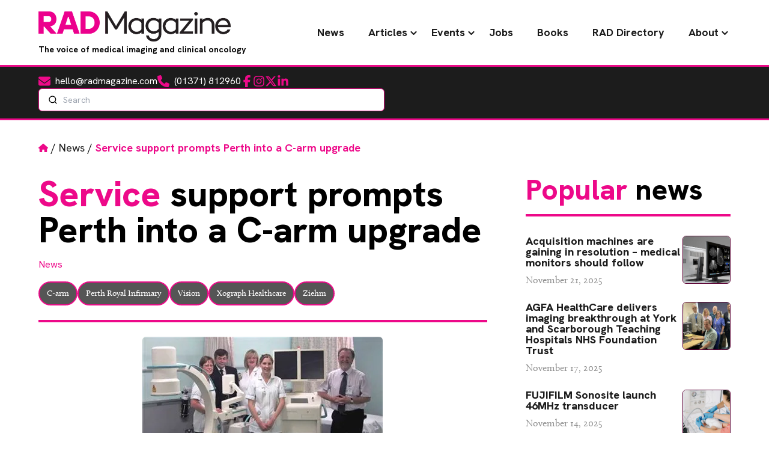

--- FILE ---
content_type: text/html; charset=UTF-8
request_url: https://www.radmagazine.com/service-support-prompts-perth-into-a-c-arm-upgrade/
body_size: 33695
content:
<!DOCTYPE html><html lang="en-GB"><head><script data-no-optimize="1">var litespeed_docref=sessionStorage.getItem("litespeed_docref");litespeed_docref&&(Object.defineProperty(document,"referrer",{get:function(){return litespeed_docref}}),sessionStorage.removeItem("litespeed_docref"));</script> <meta charset="UTF-8"><meta name="viewport" content="width=device-width"><link rel="pingback" href="https://www.radmagazine.com/xmlrpc.php"> <script type="litespeed/javascript">window.dataLayer=window.dataLayer||[];function gtag(){dataLayer.push(arguments)}
gtag("consent","default",{ad_storage:"denied",ad_user_data:"denied",ad_personalization:"denied",analytics_storage:"denied",functionality_storage:"denied",personalization_storage:"denied",security_storage:"granted",wait_for_update:2000,});gtag("set","ads_data_redaction",!0);gtag("set","url_passthrough",!0)</script>  <script type="litespeed/javascript">(function(w,d,s,l,i){w[l]=w[l]||[];w[l].push({'gtm.start':new Date().getTime(),event:'gtm.js'});var f=d.getElementsByTagName(s)[0],j=d.createElement(s),dl=l!='dataLayer'?'&l='+l:'';j.async=!0;j.src='https://www.googletagmanager.com/gtm.js?id='+i+dl;f.parentNode.insertBefore(j,f)})(window,document,'script','dataLayer','GTM-PD3JXNN9')</script> <meta name='robots' content='index, follow, max-image-preview:large, max-snippet:-1, max-video-preview:-1' /> <script id="cookieyes" type="litespeed/javascript" data-src="https://cdn-cookieyes.com/client_data/8ddf42e8d89d52675f92acfe/script.js"></script> <title>Service support prompts Perth into a C-arm upgrade - RAD Magazine - The voice of medical imaging and clinical oncology</title><link rel="canonical" href="https://www.radmagazine.com/service-support-prompts-perth-into-a-c-arm-upgrade/" /><meta property="og:locale" content="en_GB" /><meta property="og:type" content="article" /><meta property="og:title" content="Service support prompts Perth into a C-arm upgrade - RAD Magazine - The voice of medical imaging and clinical oncology" /><meta property="og:description" content="At Perth are Gayle Godsman, Steve Taylor, Kay Lindsay, Susan Park and Douglas Mitchell. &nbsp; Perth Royal Infirmary has recently taken delivery of its first Ziehm Vision Image Intensifier,&nbsp;supplied&nbsp;by Xograph Healthcare.&nbsp; NHS Tayside has previously installed a number of Ziehm C-arms into Perth&#8217;s sister hospitals, Ninewells in Dundee and Stracathro in Angus. &nbsp; Radiographers at [&hellip;]" /><meta property="og:url" content="https://www.radmagazine.com/service-support-prompts-perth-into-a-c-arm-upgrade/" /><meta property="og:site_name" content="RAD Magazine - The voice of medical imaging and clinical oncology" /><meta property="article:published_time" content="2010-12-17T00:00:00+00:00" /><meta property="og:image" content="https://www.radmagazine.com/wp-content/uploads/2018/04/GGWQKUQYVG.jpg" /><meta property="og:image:width" content="400" /><meta property="og:image:height" content="270" /><meta property="og:image:type" content="image/jpeg" /><meta name="author" content="Mechel Rees" /><meta name="twitter:card" content="summary_large_image" /><meta name="twitter:label1" content="Written by" /><meta name="twitter:data1" content="Mechel Rees" /><meta name="twitter:label2" content="Estimated reading time" /><meta name="twitter:data2" content="1 minute" /> <script type="application/ld+json" class="yoast-schema-graph">{"@context":"https://schema.org","@graph":[{"@type":"WebPage","@id":"https://www.radmagazine.com/service-support-prompts-perth-into-a-c-arm-upgrade/","url":"https://www.radmagazine.com/service-support-prompts-perth-into-a-c-arm-upgrade/","name":"Service support prompts Perth into a C-arm upgrade - RAD Magazine - The voice of medical imaging and clinical oncology","isPartOf":{"@id":"https://www.radmagazine.com/#website"},"primaryImageOfPage":{"@id":"https://www.radmagazine.com/service-support-prompts-perth-into-a-c-arm-upgrade/#primaryimage"},"image":{"@id":"https://www.radmagazine.com/service-support-prompts-perth-into-a-c-arm-upgrade/#primaryimage"},"thumbnailUrl":"https://www.radmagazine.com/wp-content/uploads/2018/04/GGWQKUQYVG.jpg","datePublished":"2010-12-17T00:00:00+00:00","author":{"@id":"https://www.radmagazine.com/#/schema/person/00f0638735ce94373c9e2536f9fe81cd"},"breadcrumb":{"@id":"https://www.radmagazine.com/service-support-prompts-perth-into-a-c-arm-upgrade/#breadcrumb"},"inLanguage":"en-GB","potentialAction":[{"@type":"ReadAction","target":["https://www.radmagazine.com/service-support-prompts-perth-into-a-c-arm-upgrade/"]}]},{"@type":"ImageObject","inLanguage":"en-GB","@id":"https://www.radmagazine.com/service-support-prompts-perth-into-a-c-arm-upgrade/#primaryimage","url":"https://www.radmagazine.com/wp-content/uploads/2018/04/GGWQKUQYVG.jpg","contentUrl":"https://www.radmagazine.com/wp-content/uploads/2018/04/GGWQKUQYVG.jpg","width":400,"height":270},{"@type":"BreadcrumbList","@id":"https://www.radmagazine.com/service-support-prompts-perth-into-a-c-arm-upgrade/#breadcrumb","itemListElement":[{"@type":"ListItem","position":1,"name":"Home","item":"https://www.radmagazine.com/"},{"@type":"ListItem","position":2,"name":"News","item":"https://www.radmagazine.com/news/"},{"@type":"ListItem","position":3,"name":"Service support prompts Perth into a C-arm upgrade"}]},{"@type":"WebSite","@id":"https://www.radmagazine.com/#website","url":"https://www.radmagazine.com/","name":"RAD Magazine - The voice of medical imaging and clinical oncology","description":"RAD Magazine is a monthly news magazine distributed nationwide to radiographers, radiologists, radiotherapists and consultants.","potentialAction":[{"@type":"SearchAction","target":{"@type":"EntryPoint","urlTemplate":"https://www.radmagazine.com/?s={search_term_string}"},"query-input":{"@type":"PropertyValueSpecification","valueRequired":true,"valueName":"search_term_string"}}],"inLanguage":"en-GB"},{"@type":"Person","@id":"https://www.radmagazine.com/#/schema/person/00f0638735ce94373c9e2536f9fe81cd","name":"Mechel Rees","image":{"@type":"ImageObject","inLanguage":"en-GB","@id":"https://www.radmagazine.com/#/schema/person/image/","url":"https://www.radmagazine.com/wp-content/litespeed/avatar/236e61afe0d50028428b8b8f4ae9465a.jpg?ver=1768390815","contentUrl":"https://www.radmagazine.com/wp-content/litespeed/avatar/236e61afe0d50028428b8b8f4ae9465a.jpg?ver=1768390815","caption":"Mechel Rees"}}]}</script> <link rel="alternate" title="oEmbed (JSON)" type="application/json+oembed" href="https://www.radmagazine.com/wp-json/oembed/1.0/embed?url=https%3A%2F%2Fwww.radmagazine.com%2Fservice-support-prompts-perth-into-a-c-arm-upgrade%2F" /><link rel="alternate" title="oEmbed (XML)" type="text/xml+oembed" href="https://www.radmagazine.com/wp-json/oembed/1.0/embed?url=https%3A%2F%2Fwww.radmagazine.com%2Fservice-support-prompts-perth-into-a-c-arm-upgrade%2F&#038;format=xml" /><style id='wp-img-auto-sizes-contain-inline-css' type='text/css'>img:is([sizes=auto i],[sizes^="auto," i]){contain-intrinsic-size:3000px 1500px}
/*# sourceURL=wp-img-auto-sizes-contain-inline-css */</style><style id="litespeed-ccss">img:is([sizes="auto" i],[sizes^="auto," i]){contain-intrinsic-size:3000px 1500px}ul{box-sizing:border-box}:root{--wp--preset--font-size--normal:16px;--wp--preset--font-size--huge:42px}:root{--wp--preset--aspect-ratio--square:1;--wp--preset--aspect-ratio--4-3:4/3;--wp--preset--aspect-ratio--3-4:3/4;--wp--preset--aspect-ratio--3-2:3/2;--wp--preset--aspect-ratio--2-3:2/3;--wp--preset--aspect-ratio--16-9:16/9;--wp--preset--aspect-ratio--9-16:9/16;--wp--preset--color--black:#000;--wp--preset--color--cyan-bluish-gray:#abb8c3;--wp--preset--color--white:#fff;--wp--preset--color--pale-pink:#f78da7;--wp--preset--color--vivid-red:#cf2e2e;--wp--preset--color--luminous-vivid-orange:#ff6900;--wp--preset--color--luminous-vivid-amber:#fcb900;--wp--preset--color--light-green-cyan:#7bdcb5;--wp--preset--color--vivid-green-cyan:#00d084;--wp--preset--color--pale-cyan-blue:#8ed1fc;--wp--preset--color--vivid-cyan-blue:#0693e3;--wp--preset--color--vivid-purple:#9b51e0;--wp--preset--color--dark:#1c1c1c;--wp--preset--color--primary:#e94e1f;--wp--preset--color--primary-dark:#9e310f;--wp--preset--color--grey:#929292;--wp--preset--color--light-grey:#efefef;--wp--preset--color--teal:#7acbc7;--wp--preset--color--green:#05878c;--wp--preset--color--purple:#964b9b;--wp--preset--color--blue:#41468c;--wp--preset--color--orange:#f05023;--wp--preset--color--light-orange:#f8991d;--wp--preset--color--success:#1fe96a;--wp--preset--color--warning:#e96a1f;--wp--preset--color--error:#e92626;--wp--preset--gradient--vivid-cyan-blue-to-vivid-purple:linear-gradient(135deg,rgba(6,147,227,1) 0%,#9b51e0 100%);--wp--preset--gradient--light-green-cyan-to-vivid-green-cyan:linear-gradient(135deg,#7adcb4 0%,#00d082 100%);--wp--preset--gradient--luminous-vivid-amber-to-luminous-vivid-orange:linear-gradient(135deg,rgba(252,185,0,1) 0%,rgba(255,105,0,1) 100%);--wp--preset--gradient--luminous-vivid-orange-to-vivid-red:linear-gradient(135deg,rgba(255,105,0,1) 0%,#cf2e2e 100%);--wp--preset--gradient--very-light-gray-to-cyan-bluish-gray:linear-gradient(135deg,#eee 0%,#a9b8c3 100%);--wp--preset--gradient--cool-to-warm-spectrum:linear-gradient(135deg,#4aeadc 0%,#9778d1 20%,#cf2aba 40%,#ee2c82 60%,#fb6962 80%,#fef84c 100%);--wp--preset--gradient--blush-light-purple:linear-gradient(135deg,#ffceec 0%,#9896f0 100%);--wp--preset--gradient--blush-bordeaux:linear-gradient(135deg,#fecda5 0%,#fe2d2d 50%,#6b003e 100%);--wp--preset--gradient--luminous-dusk:linear-gradient(135deg,#ffcb70 0%,#c751c0 50%,#4158d0 100%);--wp--preset--gradient--pale-ocean:linear-gradient(135deg,#fff5cb 0%,#b6e3d4 50%,#33a7b5 100%);--wp--preset--gradient--electric-grass:linear-gradient(135deg,#caf880 0%,#71ce7e 100%);--wp--preset--gradient--midnight:linear-gradient(135deg,#020381 0%,#2874fc 100%);--wp--preset--font-size--small:14px;--wp--preset--font-size--medium:24px;--wp--preset--font-size--large:36px;--wp--preset--font-size--x-large:42px;--wp--preset--font-size--regular:16px;--wp--preset--font-size--extra-large:48px;--wp--preset--font-size--huge:72px;--wp--preset--spacing--20:.44rem;--wp--preset--spacing--30:.67rem;--wp--preset--spacing--40:1rem;--wp--preset--spacing--50:1.5rem;--wp--preset--spacing--60:2.25rem;--wp--preset--spacing--70:3.38rem;--wp--preset--spacing--80:5.06rem;--wp--preset--shadow--natural:6px 6px 9px rgba(0,0,0,.2);--wp--preset--shadow--deep:12px 12px 50px rgba(0,0,0,.4);--wp--preset--shadow--sharp:6px 6px 0px rgba(0,0,0,.2);--wp--preset--shadow--outlined:6px 6px 0px -3px rgba(255,255,255,1),6px 6px rgba(0,0,0,1);--wp--preset--shadow--crisp:6px 6px 0px rgba(0,0,0,1)}.splide__list{backface-visibility:hidden;display:flex;height:100%;margin:0!important;padding:0!important}.splide{position:relative;visibility:hidden}.splide__slide{backface-visibility:hidden;box-sizing:border-box;flex-shrink:0;list-style-type:none!important;margin:0;position:relative}.splide__slide img{vertical-align:bottom}.splide__track{overflow:hidden;position:relative;z-index:0}:root{--f-spinner-width:36px;--f-spinner-height:36px;--f-spinner-color-1:rgba(0,0,0,.1);--f-spinner-color-2:rgba(17,24,28,.8);--f-spinner-stroke:2.75}:root{--f-button-width:40px;--f-button-height:40px;--f-button-border:0;--f-button-border-radius:0;--f-button-color:#374151;--f-button-bg:#f8f8f8;--f-button-hover-bg:#e0e0e0;--f-button-active-bg:#d0d0d0;--f-button-shadow:none;--f-button-transform:none;--f-button-svg-width:20px;--f-button-svg-height:20px;--f-button-svg-stroke-width:1.5;--f-button-svg-fill:none;--f-button-svg-filter:none;--f-button-svg-disabled-opacity:.65}*,:after,:before{box-sizing:border-box;border:0 solid #e5e7eb}:after,:before{--tw-content:""}:host,html{line-height:1.5;-webkit-text-size-adjust:100%;-moz-tab-size:4;-o-tab-size:4;tab-size:4;font-family:Hanken Grotesk,ui-sans-serif,system-ui;font-feature-settings:normal;font-variation-settings:normal}body{margin:0;line-height:inherit}h1,h2,h4{font-size:inherit;font-weight:inherit}a{color:inherit;text-decoration:inherit}strong{font-weight:bolder}button,input{font-family:inherit;font-feature-settings:inherit;font-variation-settings:inherit;font-size:100%;font-weight:inherit;line-height:inherit;letter-spacing:inherit;color:inherit;margin:0;padding:0}button{text-transform:none}button{-webkit-appearance:button;background-color:transparent;background-image:none}:-moz-focusring{outline:auto}:-moz-ui-invalid{box-shadow:none}::-webkit-inner-spin-button,::-webkit-outer-spin-button{height:auto}::-webkit-search-decoration{-webkit-appearance:none}::-webkit-file-upload-button{-webkit-appearance:button;font:inherit}h1,h2,h4,p{margin:0}ul{list-style:none;margin:0;padding:0}input::-moz-placeholder{opacity:1;color:#9ca3af}img,svg{display:block;vertical-align:middle}img{max-width:100%;height:auto}*,:after,:before{--tw-border-spacing-x:0;--tw-border-spacing-y:0;--tw-translate-x:0;--tw-translate-y:0;--tw-rotate:0;--tw-skew-x:0;--tw-skew-y:0;--tw-scale-x:1;--tw-scale-y:1;--tw-pan-x:;--tw-pan-y:;--tw-pinch-zoom:;--tw-scroll-snap-strictness:proximity;--tw-gradient-from-position:;--tw-gradient-via-position:;--tw-gradient-to-position:;--tw-ordinal:;--tw-slashed-zero:;--tw-numeric-figure:;--tw-numeric-spacing:;--tw-numeric-fraction:;--tw-ring-inset:;--tw-ring-offset-width:0px;--tw-ring-offset-color:#fff;--tw-ring-color:rgba(59,130,246,.5);--tw-ring-offset-shadow:0 0 #0000;--tw-ring-shadow:0 0 #0000;--tw-shadow:0 0 #0000;--tw-shadow-colored:0 0 #0000;--tw-blur:;--tw-brightness:;--tw-contrast:;--tw-grayscale:;--tw-hue-rotate:;--tw-invert:;--tw-saturate:;--tw-sepia:;--tw-drop-shadow:;--tw-backdrop-blur:;--tw-backdrop-brightness:;--tw-backdrop-contrast:;--tw-backdrop-grayscale:;--tw-backdrop-hue-rotate:;--tw-backdrop-invert:;--tw-backdrop-opacity:;--tw-backdrop-saturate:;--tw-backdrop-sepia:;--tw-contain-size:;--tw-contain-layout:;--tw-contain-paint:;--tw-contain-style:}::backdrop{--tw-border-spacing-x:0;--tw-border-spacing-y:0;--tw-translate-x:0;--tw-translate-y:0;--tw-rotate:0;--tw-skew-x:0;--tw-skew-y:0;--tw-scale-x:1;--tw-scale-y:1;--tw-pan-x:;--tw-pan-y:;--tw-pinch-zoom:;--tw-scroll-snap-strictness:proximity;--tw-gradient-from-position:;--tw-gradient-via-position:;--tw-gradient-to-position:;--tw-ordinal:;--tw-slashed-zero:;--tw-numeric-figure:;--tw-numeric-spacing:;--tw-numeric-fraction:;--tw-ring-inset:;--tw-ring-offset-width:0px;--tw-ring-offset-color:#fff;--tw-ring-color:rgba(59,130,246,.5);--tw-ring-offset-shadow:0 0 #0000;--tw-ring-shadow:0 0 #0000;--tw-shadow:0 0 #0000;--tw-shadow-colored:0 0 #0000;--tw-blur:;--tw-brightness:;--tw-contrast:;--tw-grayscale:;--tw-hue-rotate:;--tw-invert:;--tw-saturate:;--tw-sepia:;--tw-drop-shadow:;--tw-backdrop-blur:;--tw-backdrop-brightness:;--tw-backdrop-contrast:;--tw-backdrop-grayscale:;--tw-backdrop-hue-rotate:;--tw-backdrop-invert:;--tw-backdrop-opacity:;--tw-backdrop-saturate:;--tw-backdrop-sepia:;--tw-contain-size:;--tw-contain-layout:;--tw-contain-paint:;--tw-contain-style:}.container{width:100%;margin-right:auto;margin-left:auto;padding-right:1rem;padding-left:1rem}@media (min-width:480px){.container{max-width:480px}}@media (min-width:600px){.container{max-width:600px;padding-right:2rem;padding-left:2rem}}@media (min-width:782px){.container{max-width:782px}}@media (min-width:960px){.container{max-width:960px;padding-right:3rem;padding-left:3rem}}@media (min-width:1080px){.container{max-width:1080px}}@media (min-width:1280px){.container{max-width:1280px;padding-right:4rem;padding-left:4rem}}@media (min-width:1440px){.container{max-width:1440px}}@media (min-width:1680px){.container{max-width:1680px}}@media (min-width:1920px){.container{max-width:1920px}}.sr-only{position:absolute;width:1px;height:1px;padding:0;margin:-1px;overflow:hidden;clip:rect(0,0,0,0);white-space:nowrap;border-width:0}.fixed{position:fixed}.absolute{position:absolute}.relative{position:relative}.inset-y-0{top:0;bottom:0}.bottom-6{bottom:1.5rem}.right-6{right:1.5rem}.start-0{inset-inline-start:0}.z-20{z-index:20}.z-30{z-index:30}.mx-auto{margin-left:auto;margin-right:auto}.my-4{margin-top:1rem;margin-bottom:1rem}.\!mt-0{margin-top:0!important}.mb-0{margin-bottom:0}.mb-2{margin-bottom:.5rem}.mb-4{margin-bottom:1rem}.mb-8{margin-bottom:2rem}.mr-0{margin-right:0}.mt-4{margin-top:1rem}.block{display:block}.flex{display:flex}.hidden{display:none}.size-4{width:1rem;height:1rem}.h-0{height:0}.h-10{height:2.5rem}.h-20{height:5rem}.h-5{height:1.25rem}.h-6{height:1.5rem}.h-8{height:2rem}.min-h-screen{min-height:100vh}.w-20{width:5rem}.w-48{width:12rem}.w-5{width:1.25rem}.w-6{width:1.5rem}.w-8{width:2rem}.w-auto{width:auto}.w-full{width:100%}.max-w-none{max-width:none}.flex-shrink-0,.shrink-0{flex-shrink:0}.flex-grow{flex-grow:1}.flex-col{flex-direction:column}.flex-wrap{flex-wrap:wrap}.items-end{align-items:flex-end}.items-center{align-items:center}.justify-center{justify-content:center}.justify-between{justify-content:space-between}.gap-1{gap:.25rem}.gap-4{gap:1rem}.gap-6{gap:1.5rem}.gap-x-8{-moz-column-gap:2rem;column-gap:2rem}.gap-y-4{row-gap:1rem}.space-x-6>:not([hidden])~:not([hidden]){--tw-space-x-reverse:0;margin-right:calc(1.5rem*var(--tw-space-x-reverse));margin-left:calc(1.5rem*(1 - var(--tw-space-x-reverse)))}.space-y-4>:not([hidden])~:not([hidden]){--tw-space-y-reverse:0;margin-top:calc(1rem*(1 - var(--tw-space-y-reverse)));margin-bottom:calc(1rem*var(--tw-space-y-reverse))}.overflow-hidden{overflow:hidden}.rounded-lg{border-radius:.5rem}.rounded-md{border-radius:.375rem}.border{border-width:1px}.border-y-3{border-top-width:3px;border-bottom-width:3px}.border-primary{--tw-border-opacity:1;border-color:rgb(237 9 137/var(--tw-border-opacity))}.border-primary-dark{--tw-border-opacity:1;border-color:rgb(93 4 54/var(--tw-border-opacity))}.bg-dark{--tw-bg-opacity:1;background-color:rgb(28 28 28/var(--tw-bg-opacity))}.bg-primary{--tw-bg-opacity:1;background-color:rgb(237 9 137/var(--tw-bg-opacity))}.bg-contain{background-size:contain}.bg-center{background-position:50%}.bg-no-repeat{background-repeat:no-repeat}.fill-primary{fill:#ed0989}.fill-white{fill:#fff}.object-cover{-o-object-fit:cover;object-fit:cover}.p-0{padding:0}.p-3{padding:.75rem}.py-2{padding-top:.5rem;padding-bottom:.5rem}.py-3{padding-top:.75rem;padding-bottom:.75rem}.py-4{padding-top:1rem;padding-bottom:1rem}.pe-12{padding-inline-end:3rem}.ps-10{padding-inline-start:2.5rem}.ps-4{padding-inline-start:1rem}.text-center{text-align:center}.font-sans{font-family:Hanken Grotesk,ui-sans-serif,system-ui}.text-sm{font-size:.875rem;line-height:1.25rem}.font-bold{font-weight:700}.leading-none{line-height:1}.text-dark{--tw-text-opacity:1;color:rgb(28 28 28/var(--tw-text-opacity))}.text-grey{--tw-text-opacity:1;color:rgb(146 146 146/var(--tw-text-opacity))}.text-white{--tw-text-opacity:1;color:rgb(255 255 255/var(--tw-text-opacity))}.antialiased{-webkit-font-smoothing:antialiased;-moz-osx-font-smoothing:grayscale}.opacity-0{opacity:0}.shadow-lg{--tw-shadow:0 10px 15px -3px rgba(0,0,0,.1),0 4px 6px -4px rgba(0,0,0,.1);--tw-shadow-colored:0 10px 15px -3px var(--tw-shadow-color),0 4px 6px -4px var(--tw-shadow-color)}.shadow-lg{box-shadow:var(--tw-ring-offset-shadow,0 0 #0000),var(--tw-ring-shadow,0 0 #0000),var(--tw-shadow)}*{scroll-behavior:smooth}html::-webkit-scrollbar{display:none}html{-ms-overflow-style:none;scrollbar-width:none}body{--tw-bg-opacity:1;background-color:rgb(255 255 255/var(--tw-bg-opacity));font-family:calluna,serif}h1{margin-bottom:1rem;font-family:Hanken Grotesk,ui-sans-serif,system-ui;font-size:3rem;line-height:1;font-weight:800}@media (min-width:960px){h1{margin-bottom:2rem;font-size:3.75rem;line-height:1}}h1 span{--tw-text-opacity:1;color:rgb(237 9 137/var(--tw-text-opacity))}h2{margin-bottom:2rem;font-family:Hanken Grotesk,ui-sans-serif,system-ui;font-size:2.25rem;line-height:2.5rem;font-weight:800}@media (min-width:960px){h2{font-size:3rem;line-height:1}}h2 span{--tw-text-opacity:1;color:rgb(237 9 137/var(--tw-text-opacity))}h2.wp-block-heading{border-bottom-width:4px;--tw-border-opacity:1;border-color:rgb(237 9 137/var(--tw-border-opacity));padding-bottom:1rem}h4{font-family:Hanken Grotesk,ui-sans-serif,system-ui;font-weight:800}h4,p{margin-bottom:1rem;font-size:1.125rem;line-height:1.75rem}a{--tw-text-opacity:1;color:rgb(237 9 137/var(--tw-text-opacity))}section.is-section{margin-top:5rem;margin-bottom:5rem}@media (min-width:960px){section.is-section{margin-top:7rem;margin-bottom:7rem}}img{max-width:100%}.btn{margin-bottom:1rem;display:inline-block;border-radius:9999px;border-width:3px;--tw-border-opacity:1;border-color:rgb(28 28 28/var(--tw-border-opacity));--tw-bg-opacity:1;background-color:rgb(237 9 137/var(--tw-bg-opacity));padding:.75rem 1.25rem;text-align:center;font-family:Hanken Grotesk,ui-sans-serif,system-ui;font-weight:800;text-transform:uppercase;line-height:1;--tw-text-opacity:1;color:rgb(255 255 255/var(--tw-text-opacity))}#breadcrumbs{font-family:Hanken Grotesk,ui-sans-serif,system-ui}#breadcrumbs a{--tw-text-opacity:1;color:rgb(28 28 28/var(--tw-text-opacity))}#breadcrumbs strong{--tw-text-opacity:1;color:rgb(237 9 137/var(--tw-text-opacity))}#breadcrumbs svg{margin-top:-.25rem;display:inline-block;height:1rem;width:1rem;fill:#ed0989}.tag-pill{border-radius:9999px;border-width:2px;--tw-border-opacity:1;border-color:rgb(237 9 137/var(--tw-border-opacity));background-color:rgba(28,28,28,.75);padding:.5rem .75rem;line-height:1;--tw-text-opacity:1;color:rgb(255 255 255/var(--tw-text-opacity))}.single-content-wrap{margin-bottom:2rem;display:grid;grid-template-columns:repeat(1,minmax(0,1fr));gap:2rem}@media (min-width:782px){.single-content-wrap{grid-template-columns:repeat(3,minmax(0,1fr))}}@media (min-width:960px){.single-content-wrap{gap:4rem}}@media (min-width:782px){.single-content-wrap .single-content{grid-column:span 2/span 2}}.single-content-wrap .single-content img{border-radius:.375rem}.single-content-wrap .single-sidebar .sidebar-content{position:sticky;top:2rem}.single-content-header{margin-bottom:1rem;border-bottom-width:4px;--tw-border-opacity:1;border-color:rgb(237 9 137/var(--tw-border-opacity));padding-bottom:1rem}@media (min-width:782px){.single-content-header{margin-bottom:1.5rem;padding-bottom:1.5rem}}.single-post-tags{margin-top:1rem;display:flex;flex-wrap:wrap;gap:.5rem}.single-post-tags a{font-size:.875rem;line-height:1.25rem}.single-post-cats{font-family:Hanken Grotesk,ui-sans-serif,system-ui}.single-post-cats a{--tw-text-opacity:1;color:rgb(237 9 137/var(--tw-text-opacity))}#primary-menu{position:relative;z-index:50;font-family:Hanken Grotesk,ui-sans-serif,system-ui;font-size:1.125rem;line-height:1.75rem}#primary-menu ul{align-items:center}#primary-menu ul li,#primary-menu ul.menu{display:flex;align-items:center}#primary-menu ul a{font-weight:700;--tw-text-opacity:1;color:rgb(28 28 28/var(--tw-text-opacity))}@media (min-width:960px){#primary-menu ul a{padding:.5rem .75rem}}@media (min-width:1080px){#primary-menu ul a{padding-left:1rem;padding-right:1rem}}@media (min-width:1280px){#primary-menu ul a{padding-left:1.25rem;padding-right:1.25rem}}#primary-menu .menu-item-has-children{position:relative}#primary-menu .menu-item-has-children .sub-menu{position:absolute;top:75%;left:50%;--tw-translate-y:-.375rem;--tw-translate-x:-50%;transform:translate(var(--tw-translate-x),var(--tw-translate-y)) rotate(var(--tw-rotate)) skewX(var(--tw-skew-x)) skewY(var(--tw-skew-y)) scaleX(var(--tw-scale-x)) scaleY(var(--tw-scale-y));border-radius:.375rem;border-width:1px;--tw-border-opacity:1;border-color:rgb(93 4 54/var(--tw-border-opacity));--tw-bg-opacity:1;background-color:rgb(255 255 255/var(--tw-bg-opacity));padding:1.5rem 3.5rem;opacity:0;--tw-shadow:0 20px 25px -5px rgba(0,0,0,.1),0 8px 10px -6px rgba(0,0,0,.1);--tw-shadow-colored:0 20px 25px -5px var(--tw-shadow-color),0 8px 10px -6px var(--tw-shadow-color);box-shadow:var(--tw-ring-offset-shadow,0 0 #0000),var(--tw-ring-shadow,0 0 #0000),var(--tw-shadow);--tw-shadow-color:rgba(93,4,54,.25);--tw-shadow:var(--tw-shadow-colored)}@media (min-width:960px){#primary-menu .menu-item-has-children .sub-menu{padding:1rem}}#primary-menu .menu-item-has-children .sub-menu li{width:-moz-max-content;width:max-content}#primary-menu .menu-item-has-children .sub-menu li a{display:flex;gap:.75rem;padding-top:.5rem;padding-bottom:.5rem}#primary-menu .menu-item-has-children .sub-menu li a:after{display:none}#primary-menu .menu-item-has-children a:after{position:absolute;right:.25rem;top:45%;display:inline-block;transform-origin:center;--tw-translate-y:-50%}#primary-menu .menu-item-has-children a:after{transform:translate(var(--tw-translate-x),var(--tw-translate-y)) rotate(var(--tw-rotate)) skewX(var(--tw-skew-x)) skewY(var(--tw-skew-y)) scaleX(var(--tw-scale-x)) scaleY(var(--tw-scale-y))}.mobile-menu-hamburger .line{height:2px;width:27px;border-radius:9999px;--tw-bg-opacity:1;background-color:rgb(237 9 137/var(--tw-bg-opacity))}#mobileMenu #primary-menu-mobile{position:relative}#mobileMenu #primary-menu-mobile ul{display:flex;flex-direction:column}#mobileMenu #primary-menu-mobile ul li{display:flex;width:100%;justify-content:center}#mobileMenu #primary-menu-mobile ul li a{padding-top:1rem;padding-bottom:1rem;font-family:Hanken Grotesk,ui-sans-serif,system-ui;font-weight:700;--tw-text-opacity:1;color:rgb(28 28 28/var(--tw-text-opacity))}#mobileMenu #primary-menu-mobile .menu-item-has-children .sub-menu{position:absolute;top:0;left:100%;z-index:50!important;height:100%;width:100%;--tw-bg-opacity:1;background-color:rgb(255 255 255/var(--tw-bg-opacity));padding:1.5rem 3.5rem}@media (min-width:960px){#mobileMenu #primary-menu-mobile .menu-item-has-children .sub-menu{padding:1.5rem}}#mobileMenu #primary-menu-mobile .menu-item-has-children .sub-menu a:after{display:none}#mobileMenu #primary-menu-mobile .menu-item-has-children a{position:relative;width:-moz-fit-content;width:fit-content}#mobileMenu #primary-menu-mobile .menu-item-has-children a:after{position:absolute;right:-1rem;top:50%;display:inline-block;transform-origin:center;--tw-translate-y:-50%;--tw-rotate:-90deg;transform:translate(var(--tw-translate-x),var(--tw-translate-y)) rotate(var(--tw-rotate)) skewX(var(--tw-skew-x)) skewY(var(--tw-skew-y)) scaleX(var(--tw-scale-x)) scaleY(var(--tw-scale-y))}.popup-form{position:fixed;top:0;left:0;display:flex;height:100%;width:100%;align-items:center;justify-content:center;background-color:rgba(28,28,28,.4);padding:2rem}.popup-form #mdp-popup-content{position:relative;max-width:42rem;border-radius:.5rem;border-width:1px;--tw-border-opacity:1;border-color:rgb(93 4 54/var(--tw-border-opacity));--tw-bg-opacity:1;background-color:rgb(255 255 255/var(--tw-bg-opacity));padding:2rem;text-align:center;--tw-shadow:4px 4px 12px 2px;--tw-shadow-colored:4px 4px 12px 2px var(--tw-shadow-color);box-shadow:var(--tw-ring-offset-shadow,0 0 #0000),var(--tw-ring-shadow,0 0 #0000),var(--tw-shadow);--tw-shadow-color:rgba(93,4,54,.1);--tw-shadow:var(--tw-shadow-colored)}.popup-form #mdp-popup-content #mdp-signup-form input{margin-bottom:1rem;width:100%;border-radius:.25rem;border-width:1px;--tw-border-opacity:1;border-color:rgb(146 146 146/var(--tw-border-opacity));--tw-bg-opacity:1;background-color:rgb(255 255 255/var(--tw-bg-opacity));padding:.5rem .75rem;outline:2px solid transparent;outline-offset:2px;--tw-ring-opacity:1;--tw-ring-color:rgb(237 9 137/var(--tw-ring-opacity))}.popup-form #mdp-popup-content #mdp-signup-form .btn{margin-bottom:0;width:100%}.popup-form #mdp-popup-content #mdp-signup-form .two-col-form{display:grid;grid-template-columns:repeat(1,minmax(0,1fr));gap:1rem}@media (min-width:782px){.popup-form #mdp-popup-content #mdp-signup-form .two-col-form{grid-template-columns:repeat(2,minmax(0,1fr))}}.popup-form #mdp-popup-content #mdp-close-button{position:absolute;top:-1.5rem;right:-1.5rem;border-radius:9999px;border-width:1px;--tw-border-opacity:1;border-color:rgb(93 4 54/var(--tw-border-opacity));--tw-bg-opacity:1;background-color:rgb(255 255 255/var(--tw-bg-opacity));padding:.75rem;font-family:Hanken Grotesk,ui-sans-serif,system-ui;font-size:2.25rem;line-height:2.5rem;font-weight:700;line-height:1}.popup-form #mdp-popup-content #mdp-close-button svg{height:2rem;width:2rem}.popup-form #mdp-popup-content h2{margin-bottom:1rem}.popup-form #mdp-popup-content p.lead{font-size:1.125rem;line-height:1.75rem}@media (min-width:782px){.md\:my-8{margin-top:2rem;margin-bottom:2rem}.md\:hidden{display:none}.md\:flex-nowrap{flex-wrap:nowrap}}@media (min-width:960px){.lg\:mr-2{margin-right:.5rem}.lg\:block{display:block}.lg\:inline-block{display:inline-block}.lg\:hidden{display:none}.lg\:justify-start{justify-content:flex-start}.lg\:justify-between{justify-content:space-between}.lg\:gap-x-12{-moz-column-gap:3rem;column-gap:3rem}.lg\:space-y-6>:not([hidden])~:not([hidden]){--tw-space-y-reverse:0;margin-top:calc(1.5rem*(1 - var(--tw-space-y-reverse)));margin-bottom:calc(1.5rem*var(--tw-space-y-reverse))}}@media (min-width:1080px){.lgr\:h-14{height:3.5rem}.lgr\:w-56{width:14rem}}@media (min-width:1280px){.xl\:w-80{width:20rem}}</style><link rel="preload" data-asynced="1" data-optimized="2" as="style" onload="this.onload=null;this.rel='stylesheet'" href="https://www.radmagazine.com/wp-content/litespeed/css/e69c1ca1df1fb3a79619829cb4070a0c.css?ver=2df92" /><script data-optimized="1" type="litespeed/javascript" data-src="https://www.radmagazine.com/wp-content/plugins/litespeed-cache/assets/js/css_async.min.js"></script> <style id='wp-block-paragraph-inline-css' type='text/css'>.is-small-text{font-size:.875em}.is-regular-text{font-size:1em}.is-large-text{font-size:2.25em}.is-larger-text{font-size:3em}.has-drop-cap:not(:focus):first-letter{float:left;font-size:8.4em;font-style:normal;font-weight:100;line-height:.68;margin:.05em .1em 0 0;text-transform:uppercase}body.rtl .has-drop-cap:not(:focus):first-letter{float:none;margin-left:.1em}p.has-drop-cap.has-background{overflow:hidden}:root :where(p.has-background){padding:1.25em 2.375em}:where(p.has-text-color:not(.has-link-color)) a{color:inherit}p.has-text-align-left[style*="writing-mode:vertical-lr"],p.has-text-align-right[style*="writing-mode:vertical-rl"]{rotate:180deg}
/*# sourceURL=https://www.radmagazine.com/wp-includes/blocks/paragraph/style.min.css */</style><style id='global-styles-inline-css' type='text/css'>:root{--wp--preset--aspect-ratio--square: 1;--wp--preset--aspect-ratio--4-3: 4/3;--wp--preset--aspect-ratio--3-4: 3/4;--wp--preset--aspect-ratio--3-2: 3/2;--wp--preset--aspect-ratio--2-3: 2/3;--wp--preset--aspect-ratio--16-9: 16/9;--wp--preset--aspect-ratio--9-16: 9/16;--wp--preset--color--black: #000000;--wp--preset--color--cyan-bluish-gray: #abb8c3;--wp--preset--color--white: #ffffff;--wp--preset--color--pale-pink: #f78da7;--wp--preset--color--vivid-red: #cf2e2e;--wp--preset--color--luminous-vivid-orange: #ff6900;--wp--preset--color--luminous-vivid-amber: #fcb900;--wp--preset--color--light-green-cyan: #7bdcb5;--wp--preset--color--vivid-green-cyan: #00d084;--wp--preset--color--pale-cyan-blue: #8ed1fc;--wp--preset--color--vivid-cyan-blue: #0693e3;--wp--preset--color--vivid-purple: #9b51e0;--wp--preset--color--dark: #1C1C1C;--wp--preset--color--primary: #E94E1F;--wp--preset--color--primary-dark: #9E310F;--wp--preset--color--grey: #929292;--wp--preset--color--light-grey: #EFEFEF;--wp--preset--color--teal: #7acbc7;--wp--preset--color--green: #05878c;--wp--preset--color--purple: #964b9b;--wp--preset--color--blue: #41468c;--wp--preset--color--orange: #f05023;--wp--preset--color--light-orange: #f8991d;--wp--preset--color--success: #1FE96A;--wp--preset--color--warning: #E96A1F;--wp--preset--color--error: #E92626;--wp--preset--gradient--vivid-cyan-blue-to-vivid-purple: linear-gradient(135deg,rgb(6,147,227) 0%,rgb(155,81,224) 100%);--wp--preset--gradient--light-green-cyan-to-vivid-green-cyan: linear-gradient(135deg,rgb(122,220,180) 0%,rgb(0,208,130) 100%);--wp--preset--gradient--luminous-vivid-amber-to-luminous-vivid-orange: linear-gradient(135deg,rgb(252,185,0) 0%,rgb(255,105,0) 100%);--wp--preset--gradient--luminous-vivid-orange-to-vivid-red: linear-gradient(135deg,rgb(255,105,0) 0%,rgb(207,46,46) 100%);--wp--preset--gradient--very-light-gray-to-cyan-bluish-gray: linear-gradient(135deg,rgb(238,238,238) 0%,rgb(169,184,195) 100%);--wp--preset--gradient--cool-to-warm-spectrum: linear-gradient(135deg,rgb(74,234,220) 0%,rgb(151,120,209) 20%,rgb(207,42,186) 40%,rgb(238,44,130) 60%,rgb(251,105,98) 80%,rgb(254,248,76) 100%);--wp--preset--gradient--blush-light-purple: linear-gradient(135deg,rgb(255,206,236) 0%,rgb(152,150,240) 100%);--wp--preset--gradient--blush-bordeaux: linear-gradient(135deg,rgb(254,205,165) 0%,rgb(254,45,45) 50%,rgb(107,0,62) 100%);--wp--preset--gradient--luminous-dusk: linear-gradient(135deg,rgb(255,203,112) 0%,rgb(199,81,192) 50%,rgb(65,88,208) 100%);--wp--preset--gradient--pale-ocean: linear-gradient(135deg,rgb(255,245,203) 0%,rgb(182,227,212) 50%,rgb(51,167,181) 100%);--wp--preset--gradient--electric-grass: linear-gradient(135deg,rgb(202,248,128) 0%,rgb(113,206,126) 100%);--wp--preset--gradient--midnight: linear-gradient(135deg,rgb(2,3,129) 0%,rgb(40,116,252) 100%);--wp--preset--font-size--small: 14px;--wp--preset--font-size--medium: 24px;--wp--preset--font-size--large: 36px;--wp--preset--font-size--x-large: 42px;--wp--preset--font-size--regular: 16px;--wp--preset--font-size--extra-large: 48px;--wp--preset--font-size--huge: 72px;--wp--preset--spacing--20: 0.44rem;--wp--preset--spacing--30: 0.67rem;--wp--preset--spacing--40: 1rem;--wp--preset--spacing--50: 1.5rem;--wp--preset--spacing--60: 2.25rem;--wp--preset--spacing--70: 3.38rem;--wp--preset--spacing--80: 5.06rem;--wp--preset--shadow--natural: 6px 6px 9px rgba(0, 0, 0, 0.2);--wp--preset--shadow--deep: 12px 12px 50px rgba(0, 0, 0, 0.4);--wp--preset--shadow--sharp: 6px 6px 0px rgba(0, 0, 0, 0.2);--wp--preset--shadow--outlined: 6px 6px 0px -3px rgb(255, 255, 255), 6px 6px rgb(0, 0, 0);--wp--preset--shadow--crisp: 6px 6px 0px rgb(0, 0, 0);}:where(.is-layout-flex){gap: 0.5em;}:where(.is-layout-grid){gap: 0.5em;}body .is-layout-flex{display: flex;}.is-layout-flex{flex-wrap: wrap;align-items: center;}.is-layout-flex > :is(*, div){margin: 0;}body .is-layout-grid{display: grid;}.is-layout-grid > :is(*, div){margin: 0;}:where(.wp-block-columns.is-layout-flex){gap: 2em;}:where(.wp-block-columns.is-layout-grid){gap: 2em;}:where(.wp-block-post-template.is-layout-flex){gap: 1.25em;}:where(.wp-block-post-template.is-layout-grid){gap: 1.25em;}.has-black-color{color: var(--wp--preset--color--black) !important;}.has-cyan-bluish-gray-color{color: var(--wp--preset--color--cyan-bluish-gray) !important;}.has-white-color{color: var(--wp--preset--color--white) !important;}.has-pale-pink-color{color: var(--wp--preset--color--pale-pink) !important;}.has-vivid-red-color{color: var(--wp--preset--color--vivid-red) !important;}.has-luminous-vivid-orange-color{color: var(--wp--preset--color--luminous-vivid-orange) !important;}.has-luminous-vivid-amber-color{color: var(--wp--preset--color--luminous-vivid-amber) !important;}.has-light-green-cyan-color{color: var(--wp--preset--color--light-green-cyan) !important;}.has-vivid-green-cyan-color{color: var(--wp--preset--color--vivid-green-cyan) !important;}.has-pale-cyan-blue-color{color: var(--wp--preset--color--pale-cyan-blue) !important;}.has-vivid-cyan-blue-color{color: var(--wp--preset--color--vivid-cyan-blue) !important;}.has-vivid-purple-color{color: var(--wp--preset--color--vivid-purple) !important;}.has-black-background-color{background-color: var(--wp--preset--color--black) !important;}.has-cyan-bluish-gray-background-color{background-color: var(--wp--preset--color--cyan-bluish-gray) !important;}.has-white-background-color{background-color: var(--wp--preset--color--white) !important;}.has-pale-pink-background-color{background-color: var(--wp--preset--color--pale-pink) !important;}.has-vivid-red-background-color{background-color: var(--wp--preset--color--vivid-red) !important;}.has-luminous-vivid-orange-background-color{background-color: var(--wp--preset--color--luminous-vivid-orange) !important;}.has-luminous-vivid-amber-background-color{background-color: var(--wp--preset--color--luminous-vivid-amber) !important;}.has-light-green-cyan-background-color{background-color: var(--wp--preset--color--light-green-cyan) !important;}.has-vivid-green-cyan-background-color{background-color: var(--wp--preset--color--vivid-green-cyan) !important;}.has-pale-cyan-blue-background-color{background-color: var(--wp--preset--color--pale-cyan-blue) !important;}.has-vivid-cyan-blue-background-color{background-color: var(--wp--preset--color--vivid-cyan-blue) !important;}.has-vivid-purple-background-color{background-color: var(--wp--preset--color--vivid-purple) !important;}.has-black-border-color{border-color: var(--wp--preset--color--black) !important;}.has-cyan-bluish-gray-border-color{border-color: var(--wp--preset--color--cyan-bluish-gray) !important;}.has-white-border-color{border-color: var(--wp--preset--color--white) !important;}.has-pale-pink-border-color{border-color: var(--wp--preset--color--pale-pink) !important;}.has-vivid-red-border-color{border-color: var(--wp--preset--color--vivid-red) !important;}.has-luminous-vivid-orange-border-color{border-color: var(--wp--preset--color--luminous-vivid-orange) !important;}.has-luminous-vivid-amber-border-color{border-color: var(--wp--preset--color--luminous-vivid-amber) !important;}.has-light-green-cyan-border-color{border-color: var(--wp--preset--color--light-green-cyan) !important;}.has-vivid-green-cyan-border-color{border-color: var(--wp--preset--color--vivid-green-cyan) !important;}.has-pale-cyan-blue-border-color{border-color: var(--wp--preset--color--pale-cyan-blue) !important;}.has-vivid-cyan-blue-border-color{border-color: var(--wp--preset--color--vivid-cyan-blue) !important;}.has-vivid-purple-border-color{border-color: var(--wp--preset--color--vivid-purple) !important;}.has-vivid-cyan-blue-to-vivid-purple-gradient-background{background: var(--wp--preset--gradient--vivid-cyan-blue-to-vivid-purple) !important;}.has-light-green-cyan-to-vivid-green-cyan-gradient-background{background: var(--wp--preset--gradient--light-green-cyan-to-vivid-green-cyan) !important;}.has-luminous-vivid-amber-to-luminous-vivid-orange-gradient-background{background: var(--wp--preset--gradient--luminous-vivid-amber-to-luminous-vivid-orange) !important;}.has-luminous-vivid-orange-to-vivid-red-gradient-background{background: var(--wp--preset--gradient--luminous-vivid-orange-to-vivid-red) !important;}.has-very-light-gray-to-cyan-bluish-gray-gradient-background{background: var(--wp--preset--gradient--very-light-gray-to-cyan-bluish-gray) !important;}.has-cool-to-warm-spectrum-gradient-background{background: var(--wp--preset--gradient--cool-to-warm-spectrum) !important;}.has-blush-light-purple-gradient-background{background: var(--wp--preset--gradient--blush-light-purple) !important;}.has-blush-bordeaux-gradient-background{background: var(--wp--preset--gradient--blush-bordeaux) !important;}.has-luminous-dusk-gradient-background{background: var(--wp--preset--gradient--luminous-dusk) !important;}.has-pale-ocean-gradient-background{background: var(--wp--preset--gradient--pale-ocean) !important;}.has-electric-grass-gradient-background{background: var(--wp--preset--gradient--electric-grass) !important;}.has-midnight-gradient-background{background: var(--wp--preset--gradient--midnight) !important;}.has-small-font-size{font-size: var(--wp--preset--font-size--small) !important;}.has-medium-font-size{font-size: var(--wp--preset--font-size--medium) !important;}.has-large-font-size{font-size: var(--wp--preset--font-size--large) !important;}.has-x-large-font-size{font-size: var(--wp--preset--font-size--x-large) !important;}
/*# sourceURL=global-styles-inline-css */</style><style id='classic-theme-styles-inline-css' type='text/css'>/*! This file is auto-generated */
.wp-block-button__link{color:#fff;background-color:#32373c;border-radius:9999px;box-shadow:none;text-decoration:none;padding:calc(.667em + 2px) calc(1.333em + 2px);font-size:1.125em}.wp-block-file__button{background:#32373c;color:#fff;text-decoration:none}
/*# sourceURL=/wp-includes/css/classic-themes.min.css */</style> <script type="litespeed/javascript" data-src="https://www.radmagazine.com/wp-includes/js/jquery/jquery.min.js" id="jquery-core-js"></script> <script id="SSDTailwind-js-js-extra" type="litespeed/javascript">var loadmore_params={"ajaxurl":"https://www.radmagazine.com/wp-admin/admin-ajax.php","nonce":"70416848e0"};var filter_jobs_params={"ajaxurl":"https://www.radmagazine.com/wp-admin/admin-ajax.php","nonce":"70416848e0"};var filter_events_params={"ajaxurl":"https://www.radmagazine.com/wp-admin/admin-ajax.php","nonce":"70416848e0"}</script> <link rel="https://api.w.org/" href="https://www.radmagazine.com/wp-json/" /><link rel="alternate" title="JSON" type="application/json" href="https://www.radmagazine.com/wp-json/wp/v2/posts/5893" /><link rel="EditURI" type="application/rsd+xml" title="RSD" href="https://www.radmagazine.com/xmlrpc.php?rsd" /><link rel='shortlink' href='https://www.radmagazine.com/?p=5893' /><meta name="cdp-version" content="1.5.0" /><link rel="icon" href="https://www.radmagazine.com/wp-content/uploads/2025/02/cropped-rad-favicon-32x32.png" sizes="32x32" /><link rel="icon" href="https://www.radmagazine.com/wp-content/uploads/2025/02/cropped-rad-favicon-192x192.png" sizes="192x192" /><link rel="apple-touch-icon" href="https://www.radmagazine.com/wp-content/uploads/2025/02/cropped-rad-favicon-180x180.png" /><meta name="msapplication-TileImage" content="https://www.radmagazine.com/wp-content/uploads/2025/02/cropped-rad-favicon-270x270.png" /><style type="text/css" id="wp-custom-css">.grecaptcha-badge{visibility:hidden!important}</style></head><body class="wp-singular post-template-default single single-post postid-5893 single-format-standard wp-theme-rad-magazine antialiased relative post-service-support-prompts-perth-into-a-c-arm-upgrade">
<noscript><iframe data-lazyloaded="1" src="about:blank" data-litespeed-src="https://www.googletagmanager.com/ns.html?id=GTM-PD3JXNN9"
height="0" width="0" style="display:none;visibility:hidden"></iframe></noscript><header class="header-wrapper"><div class="container"><div class="w-full menu-wrapper flex items-center justify-between py-4"><div>
<a href="https://www.radmagazine.com" class="block bg-center bg-contain bg-no-repeat w-48 lgr:w-56 xl:w-80 h-10 lgr:h-14" style="background-image: url('https://www.radmagazine.com/wp-content/uploads/2024/11/RAD_Magazine_logo.webp');" aria-label="RAD Magazine - The voice of medical imaging and clinical oncology"></a><p class="font-sans font-bold text-sm mb-0">The voice of medical imaging and clinical oncology</p></div><div class="flex justify-center items-center gap-6"><nav class="desktop-menu hidden lg:block"><div id="primary-menu" class="w-auto"><ul id="menu-main-menu" class="menu"><li id="menu-item-18" class="menu-item menu-item-type-post_type menu-item-object-page current_page_parent menu-item-18"><a href="https://www.radmagazine.com/news/">News</a></li><li id="menu-item-244" class="menu-item menu-item-type-custom menu-item-object-custom menu-item-has-children menu-item-244"><a href="javascript:void(0);">Articles</a><ul class="sub-menu level-1"><li id="menu-item-365" class="menu-item menu-item-type-post_type_archive menu-item-object-scientific-articles menu-item-365"><a href="https://www.radmagazine.com/scientific-articles/">Scientific articles</a></li><li id="menu-item-245" class="menu-item menu-item-type-post_type_archive menu-item-object-reader-profiles menu-item-245"><a href="https://www.radmagazine.com/reader-profiles/">Reader profiles</a></li><li id="menu-item-307" class="menu-item menu-item-type-post_type_archive menu-item-object-radical-opinions menu-item-307"><a href="https://www.radmagazine.com/radical-opinions/">RADical opinions</a></li><li id="menu-item-341" class="menu-item menu-item-type-post_type_archive menu-item-object-movers-and-shakers menu-item-341"><a href="https://www.radmagazine.com/movers-and-shakers/">Movers and shakers</a></li></ul></li><li id="menu-item-439" class="menu-item menu-item-type-custom menu-item-object-custom menu-item-has-children menu-item-439"><a href="javascript:void(0);">Events</a><ul class="sub-menu level-1"><li id="menu-item-486" class="menu-item menu-item-type-post_type_archive menu-item-object-event menu-item-486"><a href="https://www.radmagazine.com/diary/">RAD Diary</a></li><li id="menu-item-438" class="menu-item menu-item-type-post_type_archive menu-item-object-event-galleries menu-item-438"><a href="https://www.radmagazine.com/event-galleries/">Event galleries</a></li></ul></li><li id="menu-item-561" class="menu-item menu-item-type-post_type_archive menu-item-object-jobs menu-item-561"><a href="https://www.radmagazine.com/jobs/">Jobs</a></li><li id="menu-item-410" class="menu-item menu-item-type-post_type_archive menu-item-object-books menu-item-410"><a href="https://www.radmagazine.com/books/">Books</a></li><li id="menu-item-525" class="menu-item menu-item-type-post_type menu-item-object-page menu-item-525"><a href="https://www.radmagazine.com/rad-directory/">RAD Directory</a></li><li id="menu-item-21" class="menu-item menu-item-type-custom menu-item-object-custom menu-item-has-children menu-item-21"><a href="javascript:void(0);">About</a><ul class="sub-menu level-1"><li id="menu-item-19" class="menu-item menu-item-type-post_type menu-item-object-page menu-item-19"><a href="https://www.radmagazine.com/about-us/">About RAD Magazine</a></li><li id="menu-item-20" class="menu-item menu-item-type-post_type menu-item-object-page menu-item-20"><a href="https://www.radmagazine.com/contact-us/">Contact</a></li></ul></li></ul></div></nav><div class="mobile-menu-hamburger lg:hidden cursor-pointer py-4 z-30 flex flex-col gap-1 transition-all duration-500"><div class="line"></div><div class="line"></div><div class="line"></div></div></div></div><nav id="mobileMenu" class="overflow-hidden mobile-menu lg:hidden text-center p-0 opacity-0 h-0 transition-all duration-700 pointer-events-none flex flex-wrap items-center justify-center"><div id="primary-menu-mobile" class="w-full"><ul id="menu-main-menu-1" class="mobile-menu"><li class="menu-item menu-item-type-post_type menu-item-object-page current_page_parent menu-item-18"><a href="https://www.radmagazine.com/news/">News</a></li><li class="menu-item menu-item-type-custom menu-item-object-custom menu-item-has-children menu-item-244"><a href="javascript:void(0);">Articles</a><ul class="sub-menu level-1"><li class="menu-item menu-item-type-post_type_archive menu-item-object-scientific-articles menu-item-365"><a href="https://www.radmagazine.com/scientific-articles/">Scientific articles</a></li><li class="menu-item menu-item-type-post_type_archive menu-item-object-reader-profiles menu-item-245"><a href="https://www.radmagazine.com/reader-profiles/">Reader profiles</a></li><li class="menu-item menu-item-type-post_type_archive menu-item-object-radical-opinions menu-item-307"><a href="https://www.radmagazine.com/radical-opinions/">RADical opinions</a></li><li class="menu-item menu-item-type-post_type_archive menu-item-object-movers-and-shakers menu-item-341"><a href="https://www.radmagazine.com/movers-and-shakers/">Movers and shakers</a></li></ul></li><li class="menu-item menu-item-type-custom menu-item-object-custom menu-item-has-children menu-item-439"><a href="javascript:void(0);">Events</a><ul class="sub-menu level-1"><li class="menu-item menu-item-type-post_type_archive menu-item-object-event menu-item-486"><a href="https://www.radmagazine.com/diary/">RAD Diary</a></li><li class="menu-item menu-item-type-post_type_archive menu-item-object-event-galleries menu-item-438"><a href="https://www.radmagazine.com/event-galleries/">Event galleries</a></li></ul></li><li class="menu-item menu-item-type-post_type_archive menu-item-object-jobs menu-item-561"><a href="https://www.radmagazine.com/jobs/">Jobs</a></li><li class="menu-item menu-item-type-post_type_archive menu-item-object-books menu-item-410"><a href="https://www.radmagazine.com/books/">Books</a></li><li class="menu-item menu-item-type-post_type menu-item-object-page menu-item-525"><a href="https://www.radmagazine.com/rad-directory/">RAD Directory</a></li><li class="menu-item menu-item-type-custom menu-item-object-custom menu-item-has-children menu-item-21"><a href="javascript:void(0);">About</a><ul class="sub-menu level-1"><li class="menu-item menu-item-type-post_type menu-item-object-page menu-item-19"><a href="https://www.radmagazine.com/about-us/">About RAD Magazine</a></li><li class="menu-item menu-item-type-post_type menu-item-object-page menu-item-20"><a href="https://www.radmagazine.com/contact-us/">Contact</a></li></ul></li></ul></div><ul class="w-full flex justify-center lg:justify-start items-end space-x-6"><li>
<a href="mailto:hello@radmagazine.com" rel="noreferrer" target="_blank" class="flex items-center text-white hover:text-primary font-sans">
<span class="sr-only">Email</span>
<svg class="h-8 w-8 lg:mr-2 fill-primary" xmlns="http://www.w3.org/2000/svg" viewBox="0 0 512 512">
<path d="M48 64C21.5 64 0 85.5 0 112c0 15.1 7.1 29.3 19.2 38.4L236.8 313.6c11.4 8.5 27 8.5 38.4 0L492.8 150.4c12.1-9.1 19.2-23.3 19.2-38.4c0-26.5-21.5-48-48-48H48zM0 176V384c0 35.3 28.7 64 64 64H448c35.3 0 64-28.7 64-64V176L294.4 339.2c-22.8 17.1-54 17.1-76.8 0L0 176z" />
</svg>
<span class="hidden lg:inline-block">hello@radmagazine.com</span>
</a></li><li>
<a href="tel:+441371812960" rel="noreferrer" target="_blank" class="flex items-center text-white hover:text-primary font-sans">
<span class="sr-only">Phone</span>
<svg class="h-8 w-8 lg:mr-2 fill-primary" xmlns="http://www.w3.org/2000/svg" viewBox="0 0 512 512">
<path d="M164.9 24.6c-7.7-18.6-28-28.5-47.4-23.2l-88 24C12.1 30.2 0 46 0 64C0 311.4 200.6 512 448 512c18 0 33.8-12.1 38.6-29.5l24-88c5.3-19.4-4.6-39.7-23.2-47.4l-96-40c-16.3-6.8-35.2-2.1-46.3 11.6L304.7 368C234.3 334.7 177.3 277.7 144 207.3L193.3 167c13.7-11.2 18.4-30 11.6-46.3l-40-96z" />
</svg>
<span class="hidden lg:inline-block">(01371) 812960</span>
</a></li><li>
<a href="https://www.facebook.com/RAD-Magazine-258242021401516/" rel="noreferrer" target="_blank">
<span class="sr-only">Facebook</span>
<svg class="w-8 h-8 fill-primary" xmlns="http://www.w3.org/2000/svg" viewBox="0 0 320 512">
<path d="M80 299.3V512H196V299.3h86.5l18-97.8H196V166.9c0-51.7 20.3-71.5 72.7-71.5c16.3 0 29.4 .4 37 1.2V7.9C291.4 4 256.4 0 236.2 0C129.3 0 80 50.5 80 159.4v42.1H14v97.8H80z" />
</svg>
</a></li><li>
<a href="https://www.instagram.com/radmagazineuk/" rel="noreferrer" target="_blank">
<span class="sr-only">Instagram</span>
<svg class="h-8 w-8 fill-primary" xmlns="http://www.w3.org/2000/svg" viewBox="0 0 448 512">
<path d="M224.1 141c-63.6 0-114.9 51.3-114.9 114.9s51.3 114.9 114.9 114.9S339 319.5 339 255.9 287.7 141 224.1 141zm0 189.6c-41.1 0-74.7-33.5-74.7-74.7s33.5-74.7 74.7-74.7 74.7 33.5 74.7 74.7-33.6 74.7-74.7 74.7zm146.4-194.3c0 14.9-12 26.8-26.8 26.8-14.9 0-26.8-12-26.8-26.8s12-26.8 26.8-26.8 26.8 12 26.8 26.8zm76.1 27.2c-1.7-35.9-9.9-67.7-36.2-93.9-26.2-26.2-58-34.4-93.9-36.2-37-2.1-147.9-2.1-184.9 0-35.8 1.7-67.6 9.9-93.9 36.1s-34.4 58-36.2 93.9c-2.1 37-2.1 147.9 0 184.9 1.7 35.9 9.9 67.7 36.2 93.9s58 34.4 93.9 36.2c37 2.1 147.9 2.1 184.9 0 35.9-1.7 67.7-9.9 93.9-36.2 26.2-26.2 34.4-58 36.2-93.9 2.1-37 2.1-147.8 0-184.8zM398.8 388c-7.8 19.6-22.9 34.7-42.6 42.6-29.5 11.7-99.5 9-132.1 9s-102.7 2.6-132.1-9c-19.6-7.8-34.7-22.9-42.6-42.6-11.7-29.5-9-99.5-9-132.1s-2.6-102.7 9-132.1c7.8-19.6 22.9-34.7 42.6-42.6 29.5-11.7 99.5-9 132.1-9s102.7-2.6 132.1 9c19.6 7.8 34.7 22.9 42.6 42.6 11.7 29.5 9 99.5 9 132.1s2.7 102.7-9 132.1z" />
</svg>
</a></li><li>
<a href="https://twitter.com/RADMagazine" rel="noreferrer" target="_blank">
<span class="sr-only">Twitter</span>
<svg class="h-8 w-8 fill-primary" xmlns="http://www.w3.org/2000/svg" viewBox="0 0 512 512">
<path d="M389.2 48h70.6L305.6 224.2 487 464H345L233.7 318.6 106.5 464H35.8L200.7 275.5 26.8 48H172.4L272.9 180.9 389.2 48zM364.4 421.8h39.1L151.1 88h-42L364.4 421.8z" />
</svg>
</a></li><li>
<a href="https://www.linkedin.com/company/radmagazine" rel="noreferrer" target="_blank">
<span class="sr-only">LinkedIn</span>
<svg class="h-8 w-8 fill-primary" xmlns="http://www.w3.org/2000/svg" viewBox="0 0 448 512">
<path d="M100.3 448H7.4V148.9h92.9zM53.8 108.1C24.1 108.1 0 83.5 0 53.8a53.8 53.8 0 0 1 107.6 0c0 29.7-24.1 54.3-53.8 54.3zM447.9 448h-92.7V302.4c0-34.7-.7-79.2-48.3-79.2-48.3 0-55.7 37.7-55.7 76.7V448h-92.8V148.9h89.1v40.8h1.3c12.4-23.5 42.7-48.3 87.9-48.3 94 0 111.3 61.9 111.3 142.3V448z" />
</svg>
</a></li></ul></nav></div><div class="bg-dark border-y-3 border-primary py-3"><div class="container"><div class="flex flex-wrap md:flex-nowrap items-center justify-between gap-y-4 gap-x-8 lg:gap-x-12 w-full"><div class="w-full flex items-center lg:justify-between flex-wrap gap-4"><ul class="flex items-center gap-4"><li>
<a href="mailto:hello@radmagazine.com" rel="noreferrer" target="_blank" class="flex items-center text-white hover:text-primary font-sans">
<span class="sr-only">Email</span>
<svg class="h-5 w-5 lg:mr-2 fill-primary" xmlns="http://www.w3.org/2000/svg" viewBox="0 0 512 512">
<path d="M48 64C21.5 64 0 85.5 0 112c0 15.1 7.1 29.3 19.2 38.4L236.8 313.6c11.4 8.5 27 8.5 38.4 0L492.8 150.4c12.1-9.1 19.2-23.3 19.2-38.4c0-26.5-21.5-48-48-48H48zM0 176V384c0 35.3 28.7 64 64 64H448c35.3 0 64-28.7 64-64V176L294.4 339.2c-22.8 17.1-54 17.1-76.8 0L0 176z" />
</svg>
<span class="hidden lg:inline-block">hello@radmagazine.com</span>
</a></li><li>
<a href="tel:+441371812960" rel="noreferrer" target="_blank" class="flex items-center text-white hover:text-primary font-sans">
<span class="sr-only">Phone</span>
<svg class="h-5 w-5 lg:mr-2 fill-primary" xmlns="http://www.w3.org/2000/svg" viewBox="0 0 512 512">
<path d="M164.9 24.6c-7.7-18.6-28-28.5-47.4-23.2l-88 24C12.1 30.2 0 46 0 64C0 311.4 200.6 512 448 512c18 0 33.8-12.1 38.6-29.5l24-88c5.3-19.4-4.6-39.7-23.2-47.4l-96-40c-16.3-6.8-35.2-2.1-46.3 11.6L304.7 368C234.3 334.7 177.3 277.7 144 207.3L193.3 167c13.7-11.2 18.4-30 11.6-46.3l-40-96z" />
</svg>
<span class="hidden lg:inline-block">(01371) 812960</span>
</a></li><li>
<a href="https://www.facebook.com/RAD-Magazine-258242021401516/" rel="noreferrer" target="_blank">
<span class="sr-only">Facebook</span>
<svg class="w-5 h-5 fill-primary" xmlns="http://www.w3.org/2000/svg" viewBox="0 0 320 512">
<path d="M80 299.3V512H196V299.3h86.5l18-97.8H196V166.9c0-51.7 20.3-71.5 72.7-71.5c16.3 0 29.4 .4 37 1.2V7.9C291.4 4 256.4 0 236.2 0C129.3 0 80 50.5 80 159.4v42.1H14v97.8H80z" />
</svg>
</a></li><li>
<a href="https://www.instagram.com/radmagazineuk/" rel="noreferrer" target="_blank">
<span class="sr-only">Instagram</span>
<svg class="h-5 w-5 fill-primary" xmlns="http://www.w3.org/2000/svg" viewBox="0 0 448 512">
<path d="M224.1 141c-63.6 0-114.9 51.3-114.9 114.9s51.3 114.9 114.9 114.9S339 319.5 339 255.9 287.7 141 224.1 141zm0 189.6c-41.1 0-74.7-33.5-74.7-74.7s33.5-74.7 74.7-74.7 74.7 33.5 74.7 74.7-33.6 74.7-74.7 74.7zm146.4-194.3c0 14.9-12 26.8-26.8 26.8-14.9 0-26.8-12-26.8-26.8s12-26.8 26.8-26.8 26.8 12 26.8 26.8zm76.1 27.2c-1.7-35.9-9.9-67.7-36.2-93.9-26.2-26.2-58-34.4-93.9-36.2-37-2.1-147.9-2.1-184.9 0-35.8 1.7-67.6 9.9-93.9 36.1s-34.4 58-36.2 93.9c-2.1 37-2.1 147.9 0 184.9 1.7 35.9 9.9 67.7 36.2 93.9s58 34.4 93.9 36.2c37 2.1 147.9 2.1 184.9 0 35.9-1.7 67.7-9.9 93.9-36.2 26.2-26.2 34.4-58 36.2-93.9 2.1-37 2.1-147.8 0-184.8zM398.8 388c-7.8 19.6-22.9 34.7-42.6 42.6-29.5 11.7-99.5 9-132.1 9s-102.7 2.6-132.1-9c-19.6-7.8-34.7-22.9-42.6-42.6-11.7-29.5-9-99.5-9-132.1s-2.6-102.7 9-132.1c7.8-19.6 22.9-34.7 42.6-42.6 29.5-11.7 99.5-9 132.1-9s102.7-2.6 132.1 9c19.6 7.8 34.7 22.9 42.6 42.6 11.7 29.5 9 99.5 9 132.1s2.7 102.7-9 132.1z" />
</svg>
</a></li><li>
<a href="https://twitter.com/RADMagazine" rel="noreferrer" target="_blank">
<span class="sr-only">Twitter</span>
<svg class="h-5 w-5 fill-primary" xmlns="http://www.w3.org/2000/svg" viewBox="0 0 512 512">
<path d="M389.2 48h70.6L305.6 224.2 487 464H345L233.7 318.6 106.5 464H35.8L200.7 275.5 26.8 48H172.4L272.9 180.9 389.2 48zM364.4 421.8h39.1L151.1 88h-42L364.4 421.8z" />
</svg>
</a></li><li>
<a href="https://www.linkedin.com/company/radmagazine" rel="noreferrer" target="_blank">
<span class="sr-only">LinkedIn</span>
<svg class="h-5 w-5 fill-primary" xmlns="http://www.w3.org/2000/svg" viewBox="0 0 448 512">
<path d="M100.3 448H7.4V148.9h92.9zM53.8 108.1C24.1 108.1 0 83.5 0 53.8a53.8 53.8 0 0 1 107.6 0c0 29.7-24.1 54.3-53.8 54.3zM447.9 448h-92.7V302.4c0-34.7-.7-79.2-48.3-79.2-48.3 0-55.7 37.7-55.7 76.7V448h-92.8V148.9h89.1v40.8h1.3c12.4-23.5 42.7-48.3 87.9-48.3 94 0 111.3 61.9 111.3 142.3V448z" />
</svg>
</a></li></ul><div class="w-full relative"><form class="search-form" role="search" aria-label="Site Search">
<label for="headerSearch" class="sr-only">Search</label><div class="absolute inset-y-0 start-0 flex items-center pointer-events-none z-20 ps-4">
<svg class="flex-shrink-0 size-4" xmlns="http://www.w3.org/2000/svg" width="24" height="24" viewBox="0 0 24 24" fill="none" stroke="currentColor" stroke-width="2" stroke-linecap="round" stroke-linejoin="round">
<circle cx="11" cy="11" r="8" />
<path d="m21 21-4.3-4.3" />
</svg></div>
<input type="text" id="headerSearch" name="header_search" class="font-sans text-dark w-full py-2 pe-12 ps-10 block border border-primary rounded-md text-sm focus:border-primary focus:ring-primary" placeholder="Search"></form></div></div><div class="w-full"></div></div></div></div></header><main class="min-h-screen site-content flex-grow"><div class="container"><p id="breadcrumbs" class="my-4 md:my-8"><span><span><a href="https://www.radmagazine.com/"><span class="sr-only">Home</span><svg xmlns="http://www.w3.org/2000/svg" viewBox="0 0 576 512"><path d="M575.8 255.5c0 18-15 32.1-32 32.1l-32 0 .7 160.2c0 2.7-.2 5.4-.5 8.1l0 16.2c0 22.1-17.9 40-40 40l-16 0c-1.1 0-2.2 0-3.3-.1c-1.4 .1-2.8 .1-4.2 .1L416 512l-24 0c-22.1 0-40-17.9-40-40l0-24 0-64c0-17.7-14.3-32-32-32l-64 0c-17.7 0-32 14.3-32 32l0 64 0 24c0 22.1-17.9 40-40 40l-24 0-31.9 0c-1.5 0-3-.1-4.5-.2c-1.2 .1-2.4 .2-3.6 .2l-16 0c-22.1 0-40-17.9-40-40l0-112c0-.9 0-1.9 .1-2.8l0-69.7-32 0c-18 0-32-14-32-32.1c0-9 3-17 10-24L266.4 8c7-7 15-8 22-8s15 2 21 7L564.8 231.5c8 7 12 15 11 24z"/></svg></a></span> / <span><a href="https://www.radmagazine.com/news/">News</a></span> / <span class="breadcrumb_last" aria-current="page"><strong>Service support prompts Perth into a C-arm upgrade</strong></span></span></p></div><section class="is-section !mt-0 container posts-single-wrap single-content-wrap"><div class="single-content"><article itemid="5893" itemscope itemtype="http://schema.org/BlogPosting"><div class="single-content-header"><h1 class="mb-4" itemprop="headline">
<span>Service</span> support prompts Perth into a C-arm upgrade</h1><div class="single-post-cats">
<a href="https://www.radmagazine.com/category/news/">News</a></div><div class="single-post-tags">
<a href="https://www.radmagazine.com/tag/c-arm/" class="tag-pill">C-arm</a>
<a href="https://www.radmagazine.com/tag/perth/" class="tag-pill">Perth Royal Infirmary</a>
<a href="https://www.radmagazine.com/tag/vision/" class="tag-pill">Vision</a>
<a href="https://www.radmagazine.com/tag/xograph/" class="tag-pill">Xograph Healthcare</a>
<a href="https://www.radmagazine.com/tag/ziehm/" class="tag-pill">Ziehm</a></div></div>
<img data-lazyloaded="1" src="[data-uri]" width="400" height="270" data-src="https://www.radmagazine.com/wp-content/uploads/2018/04/GGWQKUQYVG.jpg.webp" class="mb-8 mx-auto wp-post-image" alt="" decoding="async" fetchpriority="high" data-srcset="https://www.radmagazine.com/wp-content/uploads/2018/04/GGWQKUQYVG.jpg.webp 400w, https://www.radmagazine.com/wp-content/uploads/2018/04/GGWQKUQYVG-300x203.jpg.webp 300w" data-sizes="(max-width: 400px) 100vw, 400px" /><p>At Perth are Gayle Godsman, Steve Taylor, Kay Lindsay, Susan Park and Douglas Mitchell.</p><p>  &nbsp;</p><p>  Perth Royal Infirmary has recently taken delivery of its first Ziehm Vision Image Intensifier,&nbsp;supplied&nbsp;by Xograph Healthcare.&nbsp; NHS Tayside has previously installed a number of Ziehm C-arms into Perth&#8217;s sister hospitals, Ninewells in Dundee and Stracathro in Angus.</p><p>  &nbsp;</p><p>  Radiographers at Perth wanted a modern C-arm that would be easy to use, suitable for a broad range of surgical applications, provide exceptional image quality, good value for money, and, importantly, exhibit a proven track record of reliability.</p><p>  &nbsp;</p><p>  Douglas Mitchell, radiography manager at Perth Royal Infirmary said, &#8220;The Ziehm Vision allows excellent manoeuvrability and easy handling to make positioning effortless in a busy operating room.&nbsp; Having the ability to control the system at both the C-arm and the monitor cart has improved the way that we work in theatres.&nbsp; During extensive procedures the Advanced Active Cooling System will support continuous imaging for long periods.&#8221;</p><p>  &nbsp;</p><p>  See the full report on page 10 of the December 2010 issue of RAD Magazine.</p><div class="single-share"><ul><li class="share-title"><p>Share this article:</p></li><li>
<a href="https://www.facebook.com/sharer/sharer.php?u=https://www.radmagazine.com/service-support-prompts-perth-into-a-c-arm-upgrade/" rel="noreferrer" target="_blank">
<span>Facebook</span>
<svg xmlns="http://www.w3.org/2000/svg" viewBox="0 0 320 512">
<path d="M80 299.3V512H196V299.3h86.5l18-97.8H196V166.9c0-51.7 20.3-71.5 72.7-71.5c16.3 0 29.4 .4 37 1.2V7.9C291.4 4 256.4 0 236.2 0C129.3 0 80 50.5 80 159.4v42.1H14v97.8H80z" />
</svg>
</a></li><li>
<a href="https://twitter.com/intent/tweet?url=https://www.radmagazine.com/service-support-prompts-perth-into-a-c-arm-upgrade/" rel="noreferrer" target="_blank">
<span>Twitter</span>
<svg xmlns="http://www.w3.org/2000/svg" viewBox="0 0 512 512">
<path d="M389.2 48h70.6L305.6 224.2 487 464H345L233.7 318.6 106.5 464H35.8L200.7 275.5 26.8 48H172.4L272.9 180.9 389.2 48zM364.4 421.8h39.1L151.1 88h-42L364.4 421.8z" />
</svg>
</a></li><li>
<a href="https://www.linkedin.com/sharing/share-offsite/?url=https://www.radmagazine.com/service-support-prompts-perth-into-a-c-arm-upgrade/" rel="noreferrer" target="_blank">
<span>LinkedIn</span>
<svg xmlns="http://www.w3.org/2000/svg" viewBox="0 0 448 512">
<path d="M100.3 448H7.4V148.9h92.9zM53.8 108.1C24.1 108.1 0 83.5 0 53.8a53.8 53.8 0 0 1 107.6 0c0 29.7-24.1 54.3-53.8 54.3zM447.9 448h-92.7V302.4c0-34.7-.7-79.2-48.3-79.2-48.3 0-55.7 37.7-55.7 76.7V448h-92.8V148.9h89.1v40.8h1.3c12.4-23.5 42.7-48.3 87.9-48.3 94 0 111.3 61.9 111.3 142.3V448z" />
</svg>
</a></li></ul><time><strong>Last updated:</strong> December 17, 2010</time></div></article></div><aside class="single-sidebar"><div class="sidebar-content"><h2 class="wp-block-heading"><span>Popular</span> news</h2><div class="space-y-4 lg:space-y-6">
<a href="https://www.radmagazine.com/acquisition-machines-are-gaining-in-resolution-medical-monitors-should-follow/" class="mr-0 flex justify-between max-w-none gap-4 text-dark hover:text-primary"><div><h4 class="mb-2 leading-none">Acquisition machines are gaining in resolution – medical monitors should follow</h4>
<time class="text-grey">November 21, 2025</time></div><div class="w-20 h-20 shrink-0 rounded-md overflow-hidden border border-primary-dark md:hidden lg:block">
<img data-lazyloaded="1" src="[data-uri]" width="1280" height="962" data-src="https://www.radmagazine.com/wp-content/uploads/2025/10/Nov2025-Barco-Coronis-OneLook.png.webp" class="object-cover w-20 h-20 wp-post-image" alt="Coronis OneLook" decoding="async" loading="lazy" data-srcset="https://www.radmagazine.com/wp-content/uploads/2025/10/Nov2025-Barco-Coronis-OneLook.png.webp 1280w, https://www.radmagazine.com/wp-content/uploads/2025/10/Nov2025-Barco-Coronis-OneLook-300x225.png.webp 300w, https://www.radmagazine.com/wp-content/uploads/2025/10/Nov2025-Barco-Coronis-OneLook-1024x770.png.webp 1024w, https://www.radmagazine.com/wp-content/uploads/2025/10/Nov2025-Barco-Coronis-OneLook-768x577.png.webp 768w" data-sizes="auto, (max-width: 1280px) 100vw, 1280px" /></div>
</a>
<a href="https://www.radmagazine.com/agfa-healthcare-delivers-imaging-breakthrough-at-york-and-scarborough-teaching-hospitals-nhs-foundation-trust/" class="mr-0 flex justify-between max-w-none gap-4 text-dark hover:text-primary"><div><h4 class="mb-2 leading-none">AGFA HealthCare delivers imaging breakthrough at York and Scarborough Teaching Hospitals NHS Foundation Trust</h4>
<time class="text-grey">November 17, 2025</time></div><div class="w-20 h-20 shrink-0 rounded-md overflow-hidden border border-primary-dark md:hidden lg:block">
<img data-lazyloaded="1" src="[data-uri]" width="1280" height="956" data-src="https://www.radmagazine.com/wp-content/uploads/2025/11/Nov2025-AGFA-IT-York-and-Scarborough.png.webp" class="object-cover w-20 h-20 wp-post-image" alt="AGFA at York and Scarborough" decoding="async" loading="lazy" data-srcset="https://www.radmagazine.com/wp-content/uploads/2025/11/Nov2025-AGFA-IT-York-and-Scarborough.png.webp 1280w, https://www.radmagazine.com/wp-content/uploads/2025/11/Nov2025-AGFA-IT-York-and-Scarborough-300x224.png.webp 300w, https://www.radmagazine.com/wp-content/uploads/2025/11/Nov2025-AGFA-IT-York-and-Scarborough-1024x765.png.webp 1024w, https://www.radmagazine.com/wp-content/uploads/2025/11/Nov2025-AGFA-IT-York-and-Scarborough-768x574.png.webp 768w" data-sizes="auto, (max-width: 1280px) 100vw, 1280px" /></div>
</a>
<a href="https://www.radmagazine.com/fujifilm-sonosite-launch-46mhz-transducer/" class="mr-0 flex justify-between max-w-none gap-4 text-dark hover:text-primary"><div><h4 class="mb-2 leading-none">FUJIFILM Sonosite launch 46MHz transducer</h4>
<time class="text-grey">November 14, 2025</time></div><div class="w-20 h-20 shrink-0 rounded-md overflow-hidden border border-primary-dark md:hidden lg:block">
<img data-lazyloaded="1" src="[data-uri]" width="1280" height="853" data-src="https://www.radmagazine.com/wp-content/uploads/2025/10/Nov2025-Sonosite-Transducer-1.png.webp" class="object-cover w-20 h-20 wp-post-image" alt="Sonosite UHF 46-20" decoding="async" loading="lazy" data-srcset="https://www.radmagazine.com/wp-content/uploads/2025/10/Nov2025-Sonosite-Transducer-1.png.webp 1280w, https://www.radmagazine.com/wp-content/uploads/2025/10/Nov2025-Sonosite-Transducer-1-300x200.png.webp 300w, https://www.radmagazine.com/wp-content/uploads/2025/10/Nov2025-Sonosite-Transducer-1-1024x682.png.webp 1024w, https://www.radmagazine.com/wp-content/uploads/2025/10/Nov2025-Sonosite-Transducer-1-768x512.png.webp 768w" data-sizes="auto, (max-width: 1280px) 100vw, 1280px" /></div>
</a>
<a href="https://www.radmagazine.com/how-momentm-health-limited-is-supporting-mens-wellbeing-in-partnership-with-diagnostic-healthcare/" class="mr-0 flex justify-between max-w-none gap-4 text-dark hover:text-primary"><div><h4 class="mb-2 leading-none">How Momentm Health Limited is supporting men’s wellbeing in partnership with Diagnostic Healthcare</h4>
<time class="text-grey">November 12, 2025</time></div><div class="w-20 h-20 shrink-0 rounded-md overflow-hidden border border-primary-dark md:hidden lg:block">
<img data-lazyloaded="1" src="[data-uri]" width="1280" height="887" data-src="https://www.radmagazine.com/wp-content/uploads/2025/10/Nov2025-Diagnostic-Healthcare-Momentm-Health-1.png.webp" class="object-cover w-20 h-20 wp-post-image" alt="The Momentm Health team" decoding="async" loading="lazy" data-srcset="https://www.radmagazine.com/wp-content/uploads/2025/10/Nov2025-Diagnostic-Healthcare-Momentm-Health-1.png.webp 1280w, https://www.radmagazine.com/wp-content/uploads/2025/10/Nov2025-Diagnostic-Healthcare-Momentm-Health-1-300x208.png.webp 300w, https://www.radmagazine.com/wp-content/uploads/2025/10/Nov2025-Diagnostic-Healthcare-Momentm-Health-1-1024x710.png.webp 1024w, https://www.radmagazine.com/wp-content/uploads/2025/10/Nov2025-Diagnostic-Healthcare-Momentm-Health-1-768x532.png.webp 768w" data-sizes="auto, (max-width: 1280px) 100vw, 1280px" /></div>
</a></div><div><h3 class="mt-4 lg:mt-8 mb-2">Connect with us</h3><ul class="flex items-center gap-4"><li>
<a href="https://www.facebook.com/RAD-Magazine-258242021401516/" rel="noreferrer" target="_blank" class="group">
<span class="sr-only">Facebook</span>
<svg class="w-8 h-8 fill-primary group-hover:fill-dark transitions" xmlns="http://www.w3.org/2000/svg" viewBox="0 0 320 512">
<path d="M80 299.3V512H196V299.3h86.5l18-97.8H196V166.9c0-51.7 20.3-71.5 72.7-71.5c16.3 0 29.4 .4 37 1.2V7.9C291.4 4 256.4 0 236.2 0C129.3 0 80 50.5 80 159.4v42.1H14v97.8H80z" />
</svg>
</a></li><li>
<a href="https://www.instagram.com/radmagazineuk/" rel="noreferrer" target="_blank" class="group">
<span class="sr-only">Instagram</span>
<svg class="h-8 w-8 fill-primary group-hover:fill-dark transitions" xmlns="http://www.w3.org/2000/svg" viewBox="0 0 448 512">
<path d="M224.1 141c-63.6 0-114.9 51.3-114.9 114.9s51.3 114.9 114.9 114.9S339 319.5 339 255.9 287.7 141 224.1 141zm0 189.6c-41.1 0-74.7-33.5-74.7-74.7s33.5-74.7 74.7-74.7 74.7 33.5 74.7 74.7-33.6 74.7-74.7 74.7zm146.4-194.3c0 14.9-12 26.8-26.8 26.8-14.9 0-26.8-12-26.8-26.8s12-26.8 26.8-26.8 26.8 12 26.8 26.8zm76.1 27.2c-1.7-35.9-9.9-67.7-36.2-93.9-26.2-26.2-58-34.4-93.9-36.2-37-2.1-147.9-2.1-184.9 0-35.8 1.7-67.6 9.9-93.9 36.1s-34.4 58-36.2 93.9c-2.1 37-2.1 147.9 0 184.9 1.7 35.9 9.9 67.7 36.2 93.9s58 34.4 93.9 36.2c37 2.1 147.9 2.1 184.9 0 35.9-1.7 67.7-9.9 93.9-36.2 26.2-26.2 34.4-58 36.2-93.9 2.1-37 2.1-147.8 0-184.8zM398.8 388c-7.8 19.6-22.9 34.7-42.6 42.6-29.5 11.7-99.5 9-132.1 9s-102.7 2.6-132.1-9c-19.6-7.8-34.7-22.9-42.6-42.6-11.7-29.5-9-99.5-9-132.1s-2.6-102.7 9-132.1c7.8-19.6 22.9-34.7 42.6-42.6 29.5-11.7 99.5-9 132.1-9s102.7-2.6 132.1 9c19.6 7.8 34.7 22.9 42.6 42.6 11.7 29.5 9 99.5 9 132.1s2.7 102.7-9 132.1z" />
</svg>
</a></li><li>
<a href="https://twitter.com/RADMagazine" rel="noreferrer" target="_blank" class="group">
<span class="sr-only">Twitter</span>
<svg class="h-8 w-8 fill-primary group-hover:fill-dark transitions" xmlns="http://www.w3.org/2000/svg" viewBox="0 0 512 512">
<path d="M389.2 48h70.6L305.6 224.2 487 464H345L233.7 318.6 106.5 464H35.8L200.7 275.5 26.8 48H172.4L272.9 180.9 389.2 48zM364.4 421.8h39.1L151.1 88h-42L364.4 421.8z" />
</svg>
</a></li><li>
<a href="https://www.linkedin.com/company/radmagazine" rel="noreferrer" target="_blank" class="group">
<span class="sr-only">LinkedIn</span>
<svg class="h-8 w-8 fill-primary group-hover:fill-dark transitions" xmlns="http://www.w3.org/2000/svg" viewBox="0 0 448 512">
<path d="M100.3 448H7.4V148.9h92.9zM53.8 108.1C24.1 108.1 0 83.5 0 53.8a53.8 53.8 0 0 1 107.6 0c0 29.7-24.1 54.3-53.8 54.3zM447.9 448h-92.7V302.4c0-34.7-.7-79.2-48.3-79.2-48.3 0-55.7 37.7-55.7 76.7V448h-92.8V148.9h89.1v40.8h1.3c12.4-23.5 42.7-48.3 87.9-48.3 94 0 111.3 61.9 111.3 142.3V448z" />
</svg>
</a></li></ul></div><div class="mt-8"></div></div></aside></section><section class="is-section container related-posts"><h2 class="wp-block-heading"><span>You</span> may also like</h2><div class="grid grid-cols-1 md:grid-cols-3 gap-4 lg:gap-8"><article class="rad-card overflow-hidden h-full"><div class="relative aspect-4/3"><div class="absolute top-4 right-4 w-fit leading-none px-3 py-2 rounded-full border-2 border-primary bg-dark/75 text-sm text-white text-center">
<a href="https://www.radmagazine.com/category/news/" class="text-white hover:text-primary">News</a></div>
<img data-lazyloaded="1" src="[data-uri]" width="1280" height="924" data-src="https://www.radmagazine.com/wp-content/uploads/2026/01/Dec2025-28261-AXREM-One-million-steps-challenge.png.webp" class="object-cover w-full aspect-4/3 wp-post-image" alt="AXREM One Million Steps Challenge" decoding="async" loading="lazy" data-srcset="https://www.radmagazine.com/wp-content/uploads/2026/01/Dec2025-28261-AXREM-One-million-steps-challenge.png.webp 1280w, https://www.radmagazine.com/wp-content/uploads/2026/01/Dec2025-28261-AXREM-One-million-steps-challenge-300x217.png.webp 300w, https://www.radmagazine.com/wp-content/uploads/2026/01/Dec2025-28261-AXREM-One-million-steps-challenge-1024x739.png.webp 1024w, https://www.radmagazine.com/wp-content/uploads/2026/01/Dec2025-28261-AXREM-One-million-steps-challenge-768x554.png.webp 768w" data-sizes="auto, (max-width: 1280px) 100vw, 1280px" /></div><div class="p-4 flex flex-wrap">
<a href="https://www.radmagazine.com/axrem-members-smash-step-challenge/" tabindex="0" role="link" class="text-dark hover:text-primary w-full"><h3 class="mb-4 line-clamp-2">AXREM members smash step challenge</h3>
</a><p class="line-clamp-3 lg:line-clamp-5 lg:min-h-[7.5rem]">Across the UK, more than 150 participants from 22 member companies took part in AXREM’s Million Steps Challenge, championing wellbeing, community and charitable impact. They collectively walked more than two million steps in one day, doubling the original target. The event culminated in a scenic group walk through the Cotswolds. A representative from Action for [&hellip;]</p>
<a href="https://www.radmagazine.com/axrem-members-smash-step-challenge/" class="btn !mb-0 w-full self-end">Read More</a></div></article><article class="rad-card overflow-hidden h-full"><div class="relative aspect-4/3"><div class="absolute top-4 right-4 w-fit leading-none px-3 py-2 rounded-full border-2 border-primary bg-dark/75 text-sm text-white text-center">
<a href="https://www.radmagazine.com/category/news/" class="text-white hover:text-primary">News,</a>
<a href="https://www.radmagazine.com/category/promotional-news-story/" class="text-white hover:text-primary">Promotional news story</a></div>
<img data-lazyloaded="1" src="[data-uri]" width="1280" height="960" data-src="https://www.radmagazine.com/wp-content/uploads/2025/12/Jan2026-RCR-AI-Conference.png.webp" class="object-cover w-full aspect-4/3 wp-post-image" alt="RCR 2nd AI conference" decoding="async" loading="lazy" data-srcset="https://www.radmagazine.com/wp-content/uploads/2025/12/Jan2026-RCR-AI-Conference.png.webp 1280w, https://www.radmagazine.com/wp-content/uploads/2025/12/Jan2026-RCR-AI-Conference-300x225.png.webp 300w, https://www.radmagazine.com/wp-content/uploads/2025/12/Jan2026-RCR-AI-Conference-1024x768.png.webp 1024w, https://www.radmagazine.com/wp-content/uploads/2025/12/Jan2026-RCR-AI-Conference-768x576.png.webp 768w" data-sizes="auto, (max-width: 1280px) 100vw, 1280px" /></div><div class="p-4 flex flex-wrap">
<a href="https://www.radmagazine.com/rcr-and-nhs-global-ai-conference-returns-experts-to-tackle-safe-and-practical-ai-implementation/" tabindex="0" role="link" class="text-dark hover:text-primary w-full"><h3 class="mb-4 line-clamp-2">RCR and NHS Global AI Conference returns: experts to tackle safe and practical AI implementation</h3>
</a><p class="line-clamp-3 lg:line-clamp-5 lg:min-h-[7.5rem]">Submitted by AI conference committee chair Professor Owen Arthurs, professor of radiology, UCL Great Ormond Street Institute of Child Health and consultant paediatric radiologist at Great Ormond Street Hospital (GOSH) Human + machine: clinician-led AI for tomorrow’s healthcare, June 29-30, 2026 QEII Centre, London and online The Royal College of Radiologists (RCR) in collaboration with [&hellip;]</p>
<a href="https://www.radmagazine.com/rcr-and-nhs-global-ai-conference-returns-experts-to-tackle-safe-and-practical-ai-implementation/" class="btn !mb-0 w-full self-end">Read More</a></div></article><article class="rad-card overflow-hidden h-full"><div class="relative aspect-4/3"><div class="absolute top-4 right-4 w-fit leading-none px-3 py-2 rounded-full border-2 border-primary bg-dark/75 text-sm text-white text-center">
<a href="https://www.radmagazine.com/category/news/" class="text-white hover:text-primary">News</a></div>
<img data-lazyloaded="1" src="[data-uri]" width="1184" height="898" data-src="https://www.radmagazine.com/wp-content/uploads/2026/01/Jan2026-28343-Esaote-I-Genius.png.webp" class="object-cover w-full aspect-4/3 wp-post-image" alt="Franco Fontana and the I-Genius" decoding="async" loading="lazy" data-srcset="https://www.radmagazine.com/wp-content/uploads/2026/01/Jan2026-28343-Esaote-I-Genius.png.webp 1184w, https://www.radmagazine.com/wp-content/uploads/2026/01/Jan2026-28343-Esaote-I-Genius-300x228.png.webp 300w, https://www.radmagazine.com/wp-content/uploads/2026/01/Jan2026-28343-Esaote-I-Genius-1024x777.png.webp 1024w, https://www.radmagazine.com/wp-content/uploads/2026/01/Jan2026-28343-Esaote-I-Genius-768x582.png.webp 768w" data-sizes="auto, (max-width: 1184px) 100vw, 1184px" /></div><div class="p-4 flex flex-wrap">
<a href="https://www.radmagazine.com/esaote-enters-the-field-of-neurosurgery-with-intraoperative-mri-system/" tabindex="0" role="link" class="text-dark hover:text-primary w-full"><h3 class="mb-4 line-clamp-2">Esaote enters the field of neurosurgery with intraoperative MRI system</h3>
</a><p class="line-clamp-3 lg:line-clamp-5 lg:min-h-[7.5rem]">Esaote debuted an innovative open MRI system at this year’s European Association of Neurosurgical Societies Annual Congress in Vienna, Austria. I-Genius is designed to provide real-time checks during glioma surgery. Gliomas are the most common primary malignant brain tumours, accounting for about 81 per cent of malignant intracranial tumours. The most frequentglioma sub-type, glioblastoma, represents [&hellip;]</p>
<a href="https://www.radmagazine.com/esaote-enters-the-field-of-neurosurgery-with-intraoperative-mri-system/" class="btn !mb-0 w-full self-end">Read More</a></div></article></div></section><section class="newsletter is-section container "><div class="relative grid grid-cols-1 gap-4 md:grid-cols-12 md:gap-8 bg-gradient-to-r from-dark via-dark to-primary-dark border-4 border-primary shadow-rad shadow-primary-dark/10 rounded-xl p-6 lg:p-12 text-white"><div class="absolute w-full h-full bg-cover bg-center bg-no-repeat opacity-20" style="background-image:url(https://www.radmagazine.com/wp-content/uploads/2024/08/signup-bg.webp)"></div><div class="relative z-10 md:col-span-6 lg:col-span-7 text-center md:text-start"><h2 class="mb-4">Stay up to date with<br />RAD Magazine</h2><p class="text-xl md:text-2xl text-primary font-bold mb-0">Sign up for our newsletter.</p></div><div class="relative z-10 w-full max-w-md md:col-span-6 lg:col-span-5 flex items-center flex-wrap"><div class="w-full"><div class="newsletter-form-wrap"> <script type="litespeed/javascript">(function(){window.mc4wp=window.mc4wp||{listeners:[],forms:{on:function(evt,cb){window.mc4wp.listeners.push({event:evt,callback:cb})}}}})()</script><form id="mc4wp-form-1" class="mc4wp-form mc4wp-form-126" method="post" data-id="126" data-name="Newsletter Signup" ><div class="mc4wp-form-fields">    <label for="EMAIL" class="sr-only">Email address</label>
<input type="email" name="EMAIL" placeholder="Enter your email" class="newsletter-input" required />
<input class="btn !mb-0" type="submit" value="Subscribe" /></div><label style="display: none !important;">Leave this field empty if you're human: <input type="text" name="_mc4wp_honeypot" value="" tabindex="-1" autocomplete="off" /></label><input type="hidden" name="_mc4wp_timestamp" value="1768551298" /><input type="hidden" name="_mc4wp_form_id" value="126" /><input type="hidden" name="_mc4wp_form_element_id" value="mc4wp-form-1" /><div class="mc4wp-response"></div></form></div><p class="mt-4 text-sm text-center lg:text-start">We care about your data. Read our <a href="https://www.radmagazine.com/privacy-policy" class="font-semibold text-white hover:text-primary">privacy&nbsp;policy</a>.</p></div></div></div></section><section class="cta-simple is-section container "><div class="text-center bg-gradient-to-r from-dark via-dark to-primary-dark border-4 border-primary shadow-rad shadow-primary-dark/10 rounded-xl p-6 lg:py-8 md:px-16 lg:px-32 text-white"><h2 class="mb-4">Want your company featured here?</h2><div class="child:text-lg child:font-sans child:font-bold"><p>To have your company featured in our events gallery please call <a href="tel:+441371812960">(01371) 812960</a> or email <a href="mailto:hello@radmagazine.com">hello@radmagazine.com</a></p></div></div></section></main><footer class="bg-gradient-to-b from-dark via-dark to-[#1C0211] text-white pt-12 pb-6 font-sans"><div class="container"><div class="flex flex-wrap items-end gap-8 justify-center lg:justify-between mb-8 pb-8 border-b border-grey">
<a href="https://www.radmagazine.com" class="max-w-md"><img data-lazyloaded="1" src="[data-uri]" width="600" height="94" data-src="https://www.radmagazine.com/wp-content/uploads/2024/11/RAD_Magazine_logo_white.webp" class="attachment-full size-full" alt="Rad Magazine Logo" decoding="async" loading="lazy" data-srcset="https://www.radmagazine.com/wp-content/uploads/2024/11/RAD_Magazine_logo_white.webp 600w, https://www.radmagazine.com/wp-content/uploads/2024/11/RAD_Magazine_logo_white-300x47.webp 300w" data-sizes="auto, (max-width: 600px) 100vw, 600px" /></a><ul class="flex justify-center gap-6 lg:justify-start md:gap-8"><li>
<a
href="https://www.facebook.com/RAD-Magazine-258242021401516/"
rel="noreferrer"
target="_blank"
class="group">
<span class="sr-only">Facebook</span>
<svg class="h-12 w-12 fill-primary group-hover:fill-light-grey transitions" xmlns="http://www.w3.org/2000/svg" viewBox="0 0 448 512">
<path d="M64 32C28.7 32 0 60.7 0 96V416c0 35.3 28.7 64 64 64h98.2V334.2H109.4V256h52.8V222.3c0-87.1 39.4-127.5 125-127.5c16.2 0 44.2 3.2 55.7 6.4V172c-6-.6-16.5-1-29.6-1c-42 0-58.2 15.9-58.2 57.2V256h83.6l-14.4 78.2H255V480H384c35.3 0 64-28.7 64-64V96c0-35.3-28.7-64-64-64H64z" />
</svg>
</a></li><li>
<a
href="https://www.instagram.com/radmagazineuk/"
rel="noreferrer"
target="_blank"
class="group">
<span class="sr-only">Instagram</span>
<svg class="h-12 w-12 fill-primary group-hover:fill-light-grey transitions" xmlns="http://www.w3.org/2000/svg" viewBox="0 0 448 512">
<path d="M194.4 211.7a53.3 53.3 0 1 0 59.3 88.7 53.3 53.3 0 1 0 -59.3-88.7zm142.3-68.4c-5.2-5.2-11.5-9.3-18.4-12c-18.1-7.1-57.6-6.8-83.1-6.5c-4.1 0-7.9 .1-11.2 .1c-3.3 0-7.2 0-11.4-.1c-25.5-.3-64.8-.7-82.9 6.5c-6.9 2.7-13.1 6.8-18.4 12s-9.3 11.5-12 18.4c-7.1 18.1-6.7 57.7-6.5 83.2c0 4.1 .1 7.9 .1 11.1s0 7-.1 11.1c-.2 25.5-.6 65.1 6.5 83.2c2.7 6.9 6.8 13.1 12 18.4s11.5 9.3 18.4 12c18.1 7.1 57.6 6.8 83.1 6.5c4.1 0 7.9-.1 11.2-.1c3.3 0 7.2 0 11.4 .1c25.5 .3 64.8 .7 82.9-6.5c6.9-2.7 13.1-6.8 18.4-12s9.3-11.5 12-18.4c7.2-18 6.8-57.4 6.5-83c0-4.2-.1-8.1-.1-11.4s0-7.1 .1-11.4c.3-25.5 .7-64.9-6.5-83l0 0c-2.7-6.9-6.8-13.1-12-18.4zm-67.1 44.5A82 82 0 1 1 178.4 324.2a82 82 0 1 1 91.1-136.4zm29.2-1.3c-3.1-2.1-5.6-5.1-7.1-8.6s-1.8-7.3-1.1-11.1s2.6-7.1 5.2-9.8s6.1-4.5 9.8-5.2s7.6-.4 11.1 1.1s6.5 3.9 8.6 7s3.2 6.8 3.2 10.6c0 2.5-.5 5-1.4 7.3s-2.4 4.4-4.1 6.2s-3.9 3.2-6.2 4.2s-4.8 1.5-7.3 1.5l0 0c-3.8 0-7.5-1.1-10.6-3.2zM448 96c0-35.3-28.7-64-64-64H64C28.7 32 0 60.7 0 96V416c0 35.3 28.7 64 64 64H384c35.3 0 64-28.7 64-64V96zM357 389c-18.7 18.7-41.4 24.6-67 25.9c-26.4 1.5-105.6 1.5-132 0c-25.6-1.3-48.3-7.2-67-25.9s-24.6-41.4-25.8-67c-1.5-26.4-1.5-105.6 0-132c1.3-25.6 7.1-48.3 25.8-67s41.5-24.6 67-25.8c26.4-1.5 105.6-1.5 132 0c25.6 1.3 48.3 7.1 67 25.8s24.6 41.4 25.8 67c1.5 26.3 1.5 105.4 0 131.9c-1.3 25.6-7.1 48.3-25.8 67z" />
</svg>
</a></li><li>
<a
href="https://twitter.com/RADMagazine"
rel="noreferrer"
target="_blank"
class="group">
<span class="sr-only">Twitter</span>
<svg class="h-12 w-12 fill-primary group-hover:fill-light-grey transitions" xmlns="http://www.w3.org/2000/svg" viewBox="0 0 448 512">
<path d="M64 32C28.7 32 0 60.7 0 96V416c0 35.3 28.7 64 64 64H384c35.3 0 64-28.7 64-64V96c0-35.3-28.7-64-64-64H64zm297.1 84L257.3 234.6 379.4 396H283.8L209 298.1 123.3 396H75.8l111-126.9L69.7 116h98l67.7 89.5L313.6 116h47.5zM323.3 367.6L153.4 142.9H125.1L296.9 367.6h26.3z" />
</svg>
</a></li><li>
<a
href="https://www.linkedin.com/company/radmagazine"
rel="noreferrer"
target="_blank"
class="group">
<span class="sr-only">LinkedIn</span>
<svg class="h-12 w-12 fill-primary group-hover:fill-light-grey transitions" xmlns="http://www.w3.org/2000/svg" viewBox="0 0 448 512">
<path d="M416 32H31.9C14.3 32 0 46.5 0 64.3v383.4C0 465.5 14.3 480 31.9 480H416c17.6 0 32-14.5 32-32.3V64.3c0-17.8-14.4-32.3-32-32.3zM135.4 416H69V202.2h66.5V416zm-33.2-243c-21.3 0-38.5-17.3-38.5-38.5S80.9 96 102.2 96c21.2 0 38.5 17.3 38.5 38.5 0 21.3-17.2 38.5-38.5 38.5zm282.1 243h-66.4V312c0-24.8-.5-56.7-34.5-56.7-34.6 0-39.9 27-39.9 54.9V416h-66.4V202.2h63.7v29.2h.9c8.9-16.8 30.6-34.5 62.9-34.5 67.2 0 79.7 44.3 79.7 101.9V416z" />
</svg>
</a></li></ul></div><div class="grid grid-cols-1 gap-8 lg:gap-12 sm:grid-col-2 md:grid-cols-2 lg:grid-cols-4 lg:col-span-2"><div class="text-center md:text-left"><h3 class="text-primary underline">Contact us</h3><ul class="lg:mt-8 space-y-4"><li>
<a class="flex items-center justify-center gap-2 md:justify-start group" href="mailto:hello@radmagazine.com">
<svg class="size-5 shrink-0 fill-primary" xmlns="http://www.w3.org/2000/svg" viewBox="0 0 512 512">
<path d="M48 64C21.5 64 0 85.5 0 112c0 15.1 7.1 29.3 19.2 38.4L236.8 313.6c11.4 8.5 27 8.5 38.4 0L492.8 150.4c12.1-9.1 19.2-23.3 19.2-38.4c0-26.5-21.5-48-48-48H48zM0 176V384c0 35.3 28.7 64 64 64H448c35.3 0 64-28.7 64-64V176L294.4 339.2c-22.8 17.1-54 17.1-76.8 0L0 176z" />
</svg><span class="lg:flex-1 text-white group-hover:text-primary font-bold transitions">hello@radmagazine.com</span>
</a></li><li>
<a class="flex items-center justify-center gap-2 md:justify-start group" href="tel:+441371812960">
<svg class="size-5 shrink-0 fill-primary" xmlns="http://www.w3.org/2000/svg" viewBox="0 0 512 512">
<path d="M164.9 24.6c-7.7-18.6-28-28.5-47.4-23.2l-88 24C12.1 30.2 0 46 0 64C0 311.4 200.6 512 448 512c18 0 33.8-12.1 38.6-29.5l24-88c5.3-19.4-4.6-39.7-23.2-47.4l-96-40c-16.3-6.8-35.2-2.1-46.3 11.6L304.7 368C234.3 334.7 177.3 277.7 144 207.3L193.3 167c13.7-11.2 18.4-30 11.6-46.3l-40-96z" />
</svg>
<span class="lg:flex-1 text-white group-hover:text-primary font-bold transitions">(01371) 812960</span>
</a></li><li class="flex items-start justify-center gap-2 md:justify-start">
<svg class="size-5 shrink-0 fill-primary" xmlns="http://www.w3.org/2000/svg" viewBox="0 0 384 512">
<path d="M215.7 499.2C267 435 384 279.4 384 192C384 86 298 0 192 0S0 86 0 192c0 87.4 117 243 168.3 307.2c12.3 15.3 35.1 15.3 47.4 0zM192 128a64 64 0 1 1 0 128 64 64 0 1 1 0-128z" />
</svg><address class="-mt-0.5 lg:flex-1 text-white font-bold not-italic">
Kingsmoor Publications Limited,<br />
Suite 306 Lakes Innovation Centre,<br />
Lakes Road, Braintree CM7 3AN							</address></li></ul></div><div class="text-center md:text-left"><h3 class="text-primary underline">Company</h3><div id="footerMenu1" class="menu-company-container"><ul id="menu-company" class="lg:mt-8 space-y-4 footer-menu"><li id="menu-item-133" class="menu-item menu-item-type-post_type menu-item-object-page menu-item-133"><a href="https://www.radmagazine.com/about-us/">About</a></li><li id="menu-item-132" class="menu-item menu-item-type-post_type menu-item-object-page menu-item-132"><a href="https://www.radmagazine.com/contact-us/">Contact</a></li><li id="menu-item-136" class="menu-item menu-item-type-post_type menu-item-object-page menu-item-136"><a href="https://www.radmagazine.com/media-pack/">Media pack</a></li></ul></div></div><div class="text-center md:text-left"><h3 class="text-primary underline">Helpful links</h3><div id="footerMenu2" class="menu-helpful-links-container"><ul id="menu-helpful-links" class="lg:mt-8 space-y-4 footer-menu"><li id="menu-item-137" class="menu-item menu-item-type-post_type menu-item-object-page menu-item-home menu-item-137"><a href="https://www.radmagazine.com/">Home</a></li><li id="menu-item-138" class="menu-item menu-item-type-post_type menu-item-object-page current_page_parent menu-item-138"><a href="https://www.radmagazine.com/news/">News</a></li><li id="menu-item-628" class="menu-item menu-item-type-post_type_archive menu-item-object-event menu-item-628"><a href="https://www.radmagazine.com/diary/">Events</a></li><li id="menu-item-629" class="menu-item menu-item-type-post_type_archive menu-item-object-jobs menu-item-629"><a href="https://www.radmagazine.com/jobs/">Jobs</a></li><li id="menu-item-630" class="menu-item menu-item-type-post_type menu-item-object-page menu-item-630"><a href="https://www.radmagazine.com/rad-directory/">RAD Directory</a></li></ul></div></div><div class="text-center md:text-left"><h3 class="text-primary underline">Legal</h3><div id="footerMenu3" class="menu-legal-container"><ul id="menu-legal" class="lg:mt-8 space-y-4 footer-menu"><li id="menu-item-142" class="menu-item menu-item-type-post_type menu-item-object-page menu-item-142"><a href="https://www.radmagazine.com/terms-of-use/">Terms of use</a></li><li id="menu-item-143" class="menu-item menu-item-type-post_type menu-item-object-page menu-item-privacy-policy menu-item-143"><a rel="privacy-policy" href="https://www.radmagazine.com/privacy-policy/">Privacy &#038; Cookies Policy</a></li></ul></div></div></div><div class="mt-8 border-t border-grey pt-8"><div class="text-center sm:flex sm:justify-between sm:text-left"><p class="text-sm text-white">
Website by <a href="https://squarestardigital.com/" class="text-white hover:text-primary">Squarestar Digital</a></p><p class="mt-4 text-sm text-white sm:order-first sm:mt-0">
&copy; 2026 Kingsmoor Publications Limited. <span class="block sm:inline">All rights reserved.</span></p></div></div></div></footer><button id="backToTop" title="Scroll to top"
class="fixed bottom-6 right-6 opacity-0 bg-primary p-3 rounded-lg shadow-lg transition-all duration-500 hover:bg-primary-dark focus:outline-none focus:ring-2 focus:ring-primary">
<svg xmlns="http://www.w3.org/2000/svg" viewBox="0 0 512 512" class="w-6 h-6 fill-white">
<path d="M233.4 105.4c12.5-12.5 32.8-12.5 45.3 0l192 192c12.5 12.5 12.5 32.8 0 45.3s-32.8 12.5-45.3 0L256 173.3 86.6 342.6c-12.5 12.5-32.8 12.5-45.3 0s-12.5-32.8 0-45.3l192-192z" />
</svg>
</button> <script type="speculationrules">{"prefetch":[{"source":"document","where":{"and":[{"href_matches":"/*"},{"not":{"href_matches":["/wp-*.php","/wp-admin/*","/wp-content/uploads/*","/wp-content/*","/wp-content/plugins/*","/wp-content/themes/rad-magazine/*","/*\\?(.+)"]}},{"not":{"selector_matches":"a[rel~=\"nofollow\"]"}},{"not":{"selector_matches":".no-prefetch, .no-prefetch a"}}]},"eagerness":"conservative"}]}</script> <div id="mdp-popup" style="display:none;" class="popup-form"><div id="mdp-popup-content">
<button type="button" id="mdp-close-button"><svg xmlns="http://www.w3.org/2000/svg" viewBox="0 0 384 512">
<path d="M342.6 150.6c12.5-12.5 12.5-32.8 0-45.3s-32.8-12.5-45.3 0L192 210.7 86.6 105.4c-12.5-12.5-32.8-12.5-45.3 0s-12.5 32.8 0 45.3L146.7 256 41.4 361.4c-12.5 12.5-12.5 32.8 0 45.3s32.8 12.5 45.3 0L192 301.3 297.4 406.6c12.5 12.5 32.8 12.5 45.3 0s12.5-32.8 0-45.3L237.3 256 342.6 150.6z" />
</svg></button><h2 class="wp-block-heading"><span>Sign</span> up to our newsletter to download</h2><p class="lead">Sign up to our newsletter to receive the latest news, scientific articles, jobs and events from RAD Magazine.</p><form id="mdp-signup-form"><div class="two-col-form">
<input type="text" name="first_name" placeholder="First Name" required>
<input type="text" name="last_name" placeholder="Last Name" required></div>
<input type="email" name="email" placeholder="Email" required>
<input type="hidden" name="download_id" id="mdp-download-id">
<button type="submit" class="btn">Sign Up & Download</button></form><div id="mdp-message" class="mt-4"></div></div></div> <script type="litespeed/javascript">(function(){function maybePrefixUrlField(){const value=this.value.trim()
if(value!==''&&value.indexOf('http')!==0){this.value='http://'+value}}
const urlFields=document.querySelectorAll('.mc4wp-form input[type="url"]')
for(let j=0;j<urlFields.length;j++){urlFields[j].addEventListener('blur',maybePrefixUrlField)}})()</script> <script id="wp-i18n-js-after" type="litespeed/javascript">wp.i18n.setLocaleData({'text direction\u0004ltr':['ltr']})</script> <script id="contact-form-7-js-translations" type="litespeed/javascript">(function(domain,translations){var localeData=translations.locale_data[domain]||translations.locale_data.messages;localeData[""].domain=domain;wp.i18n.setLocaleData(localeData,domain)})("contact-form-7",{"translation-revision-date":"2024-05-21 11:58:24+0000","generator":"GlotPress\/4.0.1","domain":"messages","locale_data":{"messages":{"":{"domain":"messages","plural-forms":"nplurals=2; plural=n != 1;","lang":"en_GB"},"Error:":["Error:"]}},"comment":{"reference":"includes\/js\/index.js"}})</script> <script id="contact-form-7-js-before" type="litespeed/javascript">var wpcf7={"api":{"root":"https:\/\/www.radmagazine.com\/wp-json\/","namespace":"contact-form-7\/v1"},"cached":1}</script> <script id="mdp-popup-js-extra" type="litespeed/javascript">var mdp_ajax={"ajax_url":"https://www.radmagazine.com/wp-admin/admin-ajax.php"}</script> <script id="analytify_track_miscellaneous-js-extra" type="litespeed/javascript">var miscellaneous_tracking_options={"ga_mode":"ga4","tracking_mode":"gtag","track_404_page":{"should_track":"","is_404":!1,"current_url":"https://www.radmagazine.com/service-support-prompts-perth-into-a-c-arm-upgrade/"},"track_js_error":"","track_ajax_error":""}</script> <script type="litespeed/javascript" data-src="https://www.google.com/recaptcha/api.js?render=6Ld6XdYqAAAAALOdAcX3eiUu1FZ3oA7i24CFsFIe&amp;ver=3.0" id="google-recaptcha-js"></script> <script id="wpcf7-recaptcha-js-before" type="litespeed/javascript">var wpcf7_recaptcha={"sitekey":"6Ld6XdYqAAAAALOdAcX3eiUu1FZ3oA7i24CFsFIe","actions":{"homepage":"homepage","contactform":"contactform"}}</script> <script data-no-optimize="1">window.lazyLoadOptions=Object.assign({},{threshold:300},window.lazyLoadOptions||{});!function(t,e){"object"==typeof exports&&"undefined"!=typeof module?module.exports=e():"function"==typeof define&&define.amd?define(e):(t="undefined"!=typeof globalThis?globalThis:t||self).LazyLoad=e()}(this,function(){"use strict";function e(){return(e=Object.assign||function(t){for(var e=1;e<arguments.length;e++){var n,a=arguments[e];for(n in a)Object.prototype.hasOwnProperty.call(a,n)&&(t[n]=a[n])}return t}).apply(this,arguments)}function o(t){return e({},at,t)}function l(t,e){return t.getAttribute(gt+e)}function c(t){return l(t,vt)}function s(t,e){return function(t,e,n){e=gt+e;null!==n?t.setAttribute(e,n):t.removeAttribute(e)}(t,vt,e)}function i(t){return s(t,null),0}function r(t){return null===c(t)}function u(t){return c(t)===_t}function d(t,e,n,a){t&&(void 0===a?void 0===n?t(e):t(e,n):t(e,n,a))}function f(t,e){et?t.classList.add(e):t.className+=(t.className?" ":"")+e}function _(t,e){et?t.classList.remove(e):t.className=t.className.replace(new RegExp("(^|\\s+)"+e+"(\\s+|$)")," ").replace(/^\s+/,"").replace(/\s+$/,"")}function g(t){return t.llTempImage}function v(t,e){!e||(e=e._observer)&&e.unobserve(t)}function b(t,e){t&&(t.loadingCount+=e)}function p(t,e){t&&(t.toLoadCount=e)}function n(t){for(var e,n=[],a=0;e=t.children[a];a+=1)"SOURCE"===e.tagName&&n.push(e);return n}function h(t,e){(t=t.parentNode)&&"PICTURE"===t.tagName&&n(t).forEach(e)}function a(t,e){n(t).forEach(e)}function m(t){return!!t[lt]}function E(t){return t[lt]}function I(t){return delete t[lt]}function y(e,t){var n;m(e)||(n={},t.forEach(function(t){n[t]=e.getAttribute(t)}),e[lt]=n)}function L(a,t){var o;m(a)&&(o=E(a),t.forEach(function(t){var e,n;e=a,(t=o[n=t])?e.setAttribute(n,t):e.removeAttribute(n)}))}function k(t,e,n){f(t,e.class_loading),s(t,st),n&&(b(n,1),d(e.callback_loading,t,n))}function A(t,e,n){n&&t.setAttribute(e,n)}function O(t,e){A(t,rt,l(t,e.data_sizes)),A(t,it,l(t,e.data_srcset)),A(t,ot,l(t,e.data_src))}function w(t,e,n){var a=l(t,e.data_bg_multi),o=l(t,e.data_bg_multi_hidpi);(a=nt&&o?o:a)&&(t.style.backgroundImage=a,n=n,f(t=t,(e=e).class_applied),s(t,dt),n&&(e.unobserve_completed&&v(t,e),d(e.callback_applied,t,n)))}function x(t,e){!e||0<e.loadingCount||0<e.toLoadCount||d(t.callback_finish,e)}function M(t,e,n){t.addEventListener(e,n),t.llEvLisnrs[e]=n}function N(t){return!!t.llEvLisnrs}function z(t){if(N(t)){var e,n,a=t.llEvLisnrs;for(e in a){var o=a[e];n=e,o=o,t.removeEventListener(n,o)}delete t.llEvLisnrs}}function C(t,e,n){var a;delete t.llTempImage,b(n,-1),(a=n)&&--a.toLoadCount,_(t,e.class_loading),e.unobserve_completed&&v(t,n)}function R(i,r,c){var l=g(i)||i;N(l)||function(t,e,n){N(t)||(t.llEvLisnrs={});var a="VIDEO"===t.tagName?"loadeddata":"load";M(t,a,e),M(t,"error",n)}(l,function(t){var e,n,a,o;n=r,a=c,o=u(e=i),C(e,n,a),f(e,n.class_loaded),s(e,ut),d(n.callback_loaded,e,a),o||x(n,a),z(l)},function(t){var e,n,a,o;n=r,a=c,o=u(e=i),C(e,n,a),f(e,n.class_error),s(e,ft),d(n.callback_error,e,a),o||x(n,a),z(l)})}function T(t,e,n){var a,o,i,r,c;t.llTempImage=document.createElement("IMG"),R(t,e,n),m(c=t)||(c[lt]={backgroundImage:c.style.backgroundImage}),i=n,r=l(a=t,(o=e).data_bg),c=l(a,o.data_bg_hidpi),(r=nt&&c?c:r)&&(a.style.backgroundImage='url("'.concat(r,'")'),g(a).setAttribute(ot,r),k(a,o,i)),w(t,e,n)}function G(t,e,n){var a;R(t,e,n),a=e,e=n,(t=Et[(n=t).tagName])&&(t(n,a),k(n,a,e))}function D(t,e,n){var a;a=t,(-1<It.indexOf(a.tagName)?G:T)(t,e,n)}function S(t,e,n){var a;t.setAttribute("loading","lazy"),R(t,e,n),a=e,(e=Et[(n=t).tagName])&&e(n,a),s(t,_t)}function V(t){t.removeAttribute(ot),t.removeAttribute(it),t.removeAttribute(rt)}function j(t){h(t,function(t){L(t,mt)}),L(t,mt)}function F(t){var e;(e=yt[t.tagName])?e(t):m(e=t)&&(t=E(e),e.style.backgroundImage=t.backgroundImage)}function P(t,e){var n;F(t),n=e,r(e=t)||u(e)||(_(e,n.class_entered),_(e,n.class_exited),_(e,n.class_applied),_(e,n.class_loading),_(e,n.class_loaded),_(e,n.class_error)),i(t),I(t)}function U(t,e,n,a){var o;n.cancel_on_exit&&(c(t)!==st||"IMG"===t.tagName&&(z(t),h(o=t,function(t){V(t)}),V(o),j(t),_(t,n.class_loading),b(a,-1),i(t),d(n.callback_cancel,t,e,a)))}function $(t,e,n,a){var o,i,r=(i=t,0<=bt.indexOf(c(i)));s(t,"entered"),f(t,n.class_entered),_(t,n.class_exited),o=t,i=a,n.unobserve_entered&&v(o,i),d(n.callback_enter,t,e,a),r||D(t,n,a)}function q(t){return t.use_native&&"loading"in HTMLImageElement.prototype}function H(t,o,i){t.forEach(function(t){return(a=t).isIntersecting||0<a.intersectionRatio?$(t.target,t,o,i):(e=t.target,n=t,a=o,t=i,void(r(e)||(f(e,a.class_exited),U(e,n,a,t),d(a.callback_exit,e,n,t))));var e,n,a})}function B(e,n){var t;tt&&!q(e)&&(n._observer=new IntersectionObserver(function(t){H(t,e,n)},{root:(t=e).container===document?null:t.container,rootMargin:t.thresholds||t.threshold+"px"}))}function J(t){return Array.prototype.slice.call(t)}function K(t){return t.container.querySelectorAll(t.elements_selector)}function Q(t){return c(t)===ft}function W(t,e){return e=t||K(e),J(e).filter(r)}function X(e,t){var n;(n=K(e),J(n).filter(Q)).forEach(function(t){_(t,e.class_error),i(t)}),t.update()}function t(t,e){var n,a,t=o(t);this._settings=t,this.loadingCount=0,B(t,this),n=t,a=this,Y&&window.addEventListener("online",function(){X(n,a)}),this.update(e)}var Y="undefined"!=typeof window,Z=Y&&!("onscroll"in window)||"undefined"!=typeof navigator&&/(gle|ing|ro)bot|crawl|spider/i.test(navigator.userAgent),tt=Y&&"IntersectionObserver"in window,et=Y&&"classList"in document.createElement("p"),nt=Y&&1<window.devicePixelRatio,at={elements_selector:".lazy",container:Z||Y?document:null,threshold:300,thresholds:null,data_src:"src",data_srcset:"srcset",data_sizes:"sizes",data_bg:"bg",data_bg_hidpi:"bg-hidpi",data_bg_multi:"bg-multi",data_bg_multi_hidpi:"bg-multi-hidpi",data_poster:"poster",class_applied:"applied",class_loading:"litespeed-loading",class_loaded:"litespeed-loaded",class_error:"error",class_entered:"entered",class_exited:"exited",unobserve_completed:!0,unobserve_entered:!1,cancel_on_exit:!0,callback_enter:null,callback_exit:null,callback_applied:null,callback_loading:null,callback_loaded:null,callback_error:null,callback_finish:null,callback_cancel:null,use_native:!1},ot="src",it="srcset",rt="sizes",ct="poster",lt="llOriginalAttrs",st="loading",ut="loaded",dt="applied",ft="error",_t="native",gt="data-",vt="ll-status",bt=[st,ut,dt,ft],pt=[ot],ht=[ot,ct],mt=[ot,it,rt],Et={IMG:function(t,e){h(t,function(t){y(t,mt),O(t,e)}),y(t,mt),O(t,e)},IFRAME:function(t,e){y(t,pt),A(t,ot,l(t,e.data_src))},VIDEO:function(t,e){a(t,function(t){y(t,pt),A(t,ot,l(t,e.data_src))}),y(t,ht),A(t,ct,l(t,e.data_poster)),A(t,ot,l(t,e.data_src)),t.load()}},It=["IMG","IFRAME","VIDEO"],yt={IMG:j,IFRAME:function(t){L(t,pt)},VIDEO:function(t){a(t,function(t){L(t,pt)}),L(t,ht),t.load()}},Lt=["IMG","IFRAME","VIDEO"];return t.prototype={update:function(t){var e,n,a,o=this._settings,i=W(t,o);{if(p(this,i.length),!Z&&tt)return q(o)?(e=o,n=this,i.forEach(function(t){-1!==Lt.indexOf(t.tagName)&&S(t,e,n)}),void p(n,0)):(t=this._observer,o=i,t.disconnect(),a=t,void o.forEach(function(t){a.observe(t)}));this.loadAll(i)}},destroy:function(){this._observer&&this._observer.disconnect(),K(this._settings).forEach(function(t){I(t)}),delete this._observer,delete this._settings,delete this.loadingCount,delete this.toLoadCount},loadAll:function(t){var e=this,n=this._settings;W(t,n).forEach(function(t){v(t,e),D(t,n,e)})},restoreAll:function(){var e=this._settings;K(e).forEach(function(t){P(t,e)})}},t.load=function(t,e){e=o(e);D(t,e)},t.resetStatus=function(t){i(t)},t}),function(t,e){"use strict";function n(){e.body.classList.add("litespeed_lazyloaded")}function a(){console.log("[LiteSpeed] Start Lazy Load"),o=new LazyLoad(Object.assign({},t.lazyLoadOptions||{},{elements_selector:"[data-lazyloaded]",callback_finish:n})),i=function(){o.update()},t.MutationObserver&&new MutationObserver(i).observe(e.documentElement,{childList:!0,subtree:!0,attributes:!0})}var o,i;t.addEventListener?t.addEventListener("load",a,!1):t.attachEvent("onload",a)}(window,document);</script><script data-no-optimize="1">window.litespeed_ui_events=window.litespeed_ui_events||["mouseover","click","keydown","wheel","touchmove","touchstart"];var urlCreator=window.URL||window.webkitURL;function litespeed_load_delayed_js_force(){console.log("[LiteSpeed] Start Load JS Delayed"),litespeed_ui_events.forEach(e=>{window.removeEventListener(e,litespeed_load_delayed_js_force,{passive:!0})}),document.querySelectorAll("iframe[data-litespeed-src]").forEach(e=>{e.setAttribute("src",e.getAttribute("data-litespeed-src"))}),"loading"==document.readyState?window.addEventListener("DOMContentLoaded",litespeed_load_delayed_js):litespeed_load_delayed_js()}litespeed_ui_events.forEach(e=>{window.addEventListener(e,litespeed_load_delayed_js_force,{passive:!0})});async function litespeed_load_delayed_js(){let t=[];for(var d in document.querySelectorAll('script[type="litespeed/javascript"]').forEach(e=>{t.push(e)}),t)await new Promise(e=>litespeed_load_one(t[d],e));document.dispatchEvent(new Event("DOMContentLiteSpeedLoaded")),window.dispatchEvent(new Event("DOMContentLiteSpeedLoaded"))}function litespeed_load_one(t,e){console.log("[LiteSpeed] Load ",t);var d=document.createElement("script");d.addEventListener("load",e),d.addEventListener("error",e),t.getAttributeNames().forEach(e=>{"type"!=e&&d.setAttribute("data-src"==e?"src":e,t.getAttribute(e))});let a=!(d.type="text/javascript");!d.src&&t.textContent&&(d.src=litespeed_inline2src(t.textContent),a=!0),t.after(d),t.remove(),a&&e()}function litespeed_inline2src(t){try{var d=urlCreator.createObjectURL(new Blob([t.replace(/^(?:<!--)?(.*?)(?:-->)?$/gm,"$1")],{type:"text/javascript"}))}catch(e){d="data:text/javascript;base64,"+btoa(t.replace(/^(?:<!--)?(.*?)(?:-->)?$/gm,"$1"))}return d}</script><script data-no-optimize="1">var litespeed_vary=document.cookie.replace(/(?:(?:^|.*;\s*)_lscache_vary\s*\=\s*([^;]*).*$)|^.*$/,"");litespeed_vary||fetch("/wp-content/plugins/litespeed-cache/guest.vary.php",{method:"POST",cache:"no-cache",redirect:"follow"}).then(e=>e.json()).then(e=>{console.log(e),e.hasOwnProperty("reload")&&"yes"==e.reload&&(sessionStorage.setItem("litespeed_docref",document.referrer),window.location.reload(!0))});</script><script data-optimized="1" type="litespeed/javascript" data-src="https://www.radmagazine.com/wp-content/litespeed/js/d80e69d9a516028b8e7b85ceb18d20c6.js?ver=2df92"></script></body></html>
<!-- Page optimized by LiteSpeed Cache @2026-01-16 08:14:58 -->

<!-- Page cached by LiteSpeed Cache 7.7 on 2026-01-16 08:14:58 -->
<!-- Guest Mode -->
<!-- QUIC.cloud CCSS loaded ✅ /ccss/e0ef4b8d99be444ff3ff8afbf8e53eff.css -->
<!-- QUIC.cloud UCSS in queue -->